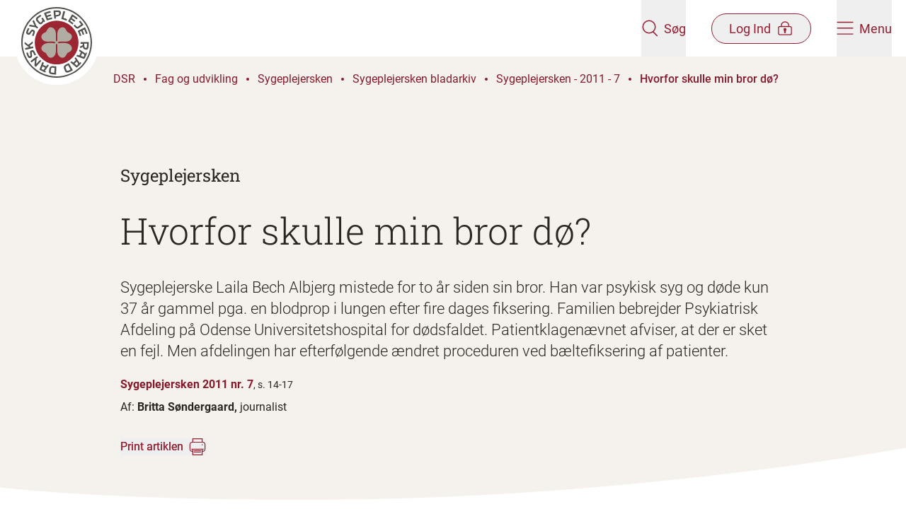

--- FILE ---
content_type: text/html; charset=utf-8
request_url: https://dsr.dk/fag-og-udvikling/sygeplejersken/fagbladet-sygeplejersken/sygeplejersken-2011-7/hvorfor-skulle-min-bror-doe/
body_size: 16142
content:

<!DOCTYPE html>
<html lang="da" dir="ltr">

<head>
  

<meta charset="utf-8"/>
<meta http-equiv="x-ua-compatible" content="ie=edge">
<meta name="viewport" content="width=device-width, initial-scale=1.0"/>

<title>Hvorfor skulle min bror dø? | dsr.dk</title>

<link rel="icon" type="image/x-icon" href="/favicon.ico" />
<link rel="apple-touch-icon" sizes="180x180" href="/apple-touch-icon.png">
<link rel="icon" type="image/png" sizes="32x32" href="/favicon-32x32.png">
<link rel="icon" type="image/png" sizes="16x16" href="/favicon-16x16.png">
<link rel="manifest" href="/site.webmanifest">
<meta name="msapplication-TileColor" content="#9C2733">
<meta name="msapplication-config" content="browserconfig.xml">
<meta name="theme-color" content="#9C2733">

<meta name="description" content="Sygeplejerske Laila Bech Albjerg mistede for to år siden sin bror. Han var psykisk syg og døde kun 37 år gammel pga. en blodprop i lungen efter fire dages fiksering. Familien bebrejder Psykiatrisk Afdeling på Odense Universitetshospital for dødsfaldet. Patientklagenævnet afviser, at der er sket en fejl. Men afdelingen har efterfølgende ændret proceduren ved bæltefiksering af patienter."/>

<meta name="publication-date" content="23. januar 2023"/>
<meta name="updated-date" content="30. maj 2023"/>
<meta name="page-type" content="Artikel"/>

<meta name="sender" content="Sygeplejersken"/>
<meta name="keywords" content="Død, Psykiatri"/>
<meta name="google-site-verification" content="9O_tq0dPQjcy3z2c4PTcgFfciAIX_f2Z4dJORbAbvtA"/>


<meta property="og:type" content="website"/>
<meta property="og:url" content="https://dsr.dk/fag-og-udvikling/sygeplejersken/fagbladet-sygeplejersken/sygeplejersken-2011-7/hvorfor-skulle-min-bror-doe/"/>
<meta property="og:title" content="Hvorfor skulle min bror dø?"/>
<meta property="og:description" content="Sygeplejerske Laila Bech Albjerg mistede for to år siden sin bror. Han var psykisk syg og døde kun 37 år gammel pga. en blodprop i lungen efter fire dages fiksering. Familien bebrejder Psykiatrisk Afdeling på Odense Universitetshospital for dødsfaldet. Patientklagenævnet afviser, at der er sket en fejl. Men afdelingen har efterfølgende ændret proceduren ved bæltefiksering af patienter."/>

<meta property="og:image" content="https://dsr.dk/open-graph-dsr-1200x630.png"/>
<meta property="og:image:width" content="1200"/>
<meta property="og:image:height" content="630"/>
<meta name="twitter:image" content="https://dsr.dk/open-graph-dsr-1200x630.png"/>
<meta name="twitter:image:height" content="1200"/>
<meta name="twitter:image:width" content="630"/>
<meta property="og:site_name" content="dsr.dk"/>
<meta property="og:locale" content="da_DK"/>

<meta name="twitter:card" content="summary_large_image"/>
<meta name="twitter:site" content="https://dsr.dk/fag-og-udvikling/sygeplejersken/fagbladet-sygeplejersken/sygeplejersken-2011-7/hvorfor-skulle-min-bror-doe/"/>


<link rel="canonical" href="https://dsr.dk/fag-og-udvikling/sygeplejersken/fagbladet-sygeplejersken/sygeplejersken-2011-7/hvorfor-skulle-min-bror-doe/" />



  <link rel="preload" as="font" type="font/woff2" crossorigin="anonymous" href="/dist/fonts/Roboto-Regular.woff2">
  <link rel="preload" as="font" type="font/woff2" crossorigin="anonymous" href="/dist/fonts/Roboto-Bold.woff2">
  <link rel="preload" as="font" type="font/woff2" crossorigin="anonymous" href="/dist/fonts/Roboto-Light.woff2">
  <link rel="preload" as="font" type="font/woff2" crossorigin="anonymous" href="/dist/fonts/Roboto-Medium.woff2">
  <link rel="preload" as="font" type="font/woff2" crossorigin="anonymous" href="/dist/fonts/RobotoSlab-Light.woff2">
  <link rel="preload" as="font" type="font/woff2" crossorigin="anonymous" href="/dist/fonts/RobotoSlab-Medium.woff2">
  <link rel="preload" as="font" type="font/woff2" crossorigin="anonymous" href="/dist/fonts/RobotoSlab-Regular.woff2">

  <link rel="stylesheet" href="/dist/vendors.css?v=mlgghHniIcDcT7u4dhL_2tzBK3oZ-L4zygzlqAce9pM" />
  <link rel="stylesheet" href="/dist/main.css?v=rhdjzRJdzoL0bJA00kckPSIMzeQcuMWBF1eEqiQTxOI" />

  <script src="/App_Plugins/UmbracoForms/Assets/promise-polyfill/dist/polyfill.min.js?v=13.4.0" type="application/javascript"></script><script src="/App_Plugins/UmbracoForms/Assets/aspnet-client-validation/dist/aspnet-validation.min.js?v=13.4.0" type="application/javascript"></script>

  
<script async src="https://cdn.adnuntius.com/adn.js"></script>

<script>
   window.adn = window.adn || {};
    adn.calls = adn.calls || [];
    
    window.addEventListener("DOMContentLoaded", () => {
       adn.calls.push(function () {
            adn.request({adUnits: [
              // Profiloverblik 1 - Min side - Desktop
              { auId: '0000000000282eff' },
              // Profiloverblik 1 - Min side - Mobile
              { auId: '0000000000282f00' },
              // Profiloverblik 2 - Min side - Desktop
              { auId: '0000000000282f03' },
              // Profiloverblik 2 - Min side - Mobile
              { auId: '0000000000282f0b' },
              // Sygeplejersken artikel 1 Desktop
              { auId: '0000000000282b9d' },
              // Sygeplejersken artikel 1 Mobile
              { auId: '0000000000282ef8' },
              // Sygeplejersken artikel 2 Desktop
              { auId: '0000000000283e1d' },
              // Sygeplejersken artikel 2 Mobile
              { auId: '0000000000283e1e' },
              // Sygeplejersken sektionsside Midt Desktop
              { auId: '000000000027de2d' },
              // Sygeplejersken sektionsside Midt Mobile
              { auId: '000000000027d8a6' },
              // Sygeplejersken sektionsside nederst Desktop
              { auId: '0000000000282f0c' },
              // Sygeplejersken sektionsside nederst - Mobile
              { auId: '0000000000282f0d' },
              // Sygeplejersken front page - Mobile
              { auId: '000000000047c991' },
              // Sygeplejersken front page - Desktop
              { auId: '000000000047c990' },
              // Sygeplejersken Article after 1st component - Mobile
              { auId: '000000000047c994' },
              // Sygeplejersken Article after 1st component - Desktop
              { auId: '000000000047c992' },
              // Sygeplejersken Article bottom - Mobile
              { auId: '000000000047c995' },
              // Sygeplejersken Article bottom - Desktop
              { auId: '000000000047c997' },
              
              //  Add ids for Restricted Content Page when they become available
            ]})
      });
    })
</script>
  
  

<!-- Google Tag Manager -->

<script>
    (function(w,d,s,l,i){
      w[l]=w[l]||[];w[l].push(
        {'gtm.start': new Date().getTime(),event:'gtm.js'}
      ); var f = d.getElementsByTagName(s)[0],
        j = d.createElement(s),dl=l!='dataLayer'?'&l='+l:'';j.async=true;j.src=
          'https://www.googletagmanager.com/gtm.js?id='+i+dl;f.parentNode.insertBefore(j,f);
    })(window,document,'script','dataLayer','GTM-TFSB7TCD');
</script>

<!-- End Google Tag Manager -->


<script>let url="/umbraco/engage/pagedata/ping",pageviewId="c3563b1b4bcd4bafbb66a84442974597";if("function"==typeof navigator.sendBeacon&&"function"==typeof Blob){let e=new Blob([pageviewId],{type:"text/plain"});navigator.sendBeacon(url,e)}else{let a=new XMLHttpRequest;a.open("POST",url,1),a.setRequestHeader("Content-Type","text/plain"),a.send(pageviewId)}</script></head>

<body class="flex flex-col flex-1 min-h-screen">
<!-- Google Tag Manager (noscript) -->
<noscript>
    <iframe src=https://www.googletagmanager.com/ns.html?id =GTM-TFSB7TCD
            height="0" width="0" style="display:none;visibility:hidden"></iframe>
</noscript>
<!-- End Google Tag Manager (noscript) -->
<a href="#main-content"
   class="fixed top-0 z-50 py-4 -translate-x-1/2 -translate-y-full group duration-120 left-1/2 focus:translate-y-0 focus:outline-none print:hidden">
  <span
    class="block px-16 py-3 bg-red-400 text-white font-medium shadow-lg outline-2 outline-dashed outline-red-400 outline-offset-[5px] outline-">
    Spring
    menu over
  </span>
</a>


<header class="fixed top-0 left-0 right-0 z-40 duration-200 print:hidden" data-site-header>
  <div class="relative z-50 flex justify-between h-20 px-5 duration-200 bg-white" data-site-header-content>
    <a href="/" class="flex-1 block" aria-label="Klik her for at gå til forsiden af Dansk Sygeplejeråd">
      <img src="/dist/images/logo.svg" alt="Dansk Sygeplejeråd logo" class="w-[92px] h-[92px] md:w-[120px] md:h-[120px] duration-200"
        data-site-header-logo>
    </a>
    <div class="flex items-center text-red-400 space-x-9">
      <button class="flex flex-col items-center style-cta md:h-full group md:flex-row" aria-label="Åben søgemodul" data-search-panel-toggler>
        <div data-search-open-icon>
          <svg class="w-6 h-6" fill="" ><use xmlns:xlink="http://www.w3.org/1999/xlink" xlink:href="/dist/sprite.svg#dsr-search"></use></svg>
        </div>
        <div class="hidden" data-search-close-icon>
          <svg class="w-7 h-5 fill-red-400 group-hover:fill-red-300" fill="" ><use xmlns:xlink="http://www.w3.org/1999/xlink" xlink:href="/dist/sprite.svg#dsr-close"></use></svg>
        </div>
        <span class="mt-1 md:ml-2 md:mt-0 duration-120 group-hover:text-red-300">Søg</span>
      </button>

      <button
        href="#"
        class="flex flex-col items-center rounded-full style-cta md:flex-row md:py-2 md:border md:border-red-400 group md:px-6 md:duration-120 md:hover:bg-red-400 md:hover:text-white"
        aria-label="Åben medlems menu"
        data-member-menu-toggler
        >
        <span class=" order-1 mt-1 md:mr-2 md:mt-0 md:-order-1 group-hover:text-red-300 md:group-hover:text-white">Log Ind</span>
        
        <div data-member-menu-open-icon>
<svg class="w-6 h-5 shrink-0 stroke-red-400 md:group-hover:stroke-white" fill="" ><use xmlns:xlink="http://www.w3.org/1999/xlink" xlink:href="/dist/sprite.svg#dsr-lock"></use></svg>        </div>
        
        <div class="hidden" data-member-menu-close-icon>
          <svg class="w-6 h-5 fill-red-400 duration-120 md:group-hover:fill-white" fill="" ><use xmlns:xlink="http://www.w3.org/1999/xlink" xlink:href="/dist/sprite.svg#dsr-close"></use></svg>
        </div>
      </button>

      <button class="relative flex flex-col items-center style-cta group md:flex-row md:h-full" aria-label="Åben hovedemenu" data-site-menu-toggler>
        <div data-site-menu-burger-icon>
          <svg class="w-6 h-5" fill="" ><use xmlns:xlink="http://www.w3.org/1999/xlink" xlink:href="/dist/sprite.svg#dsr-burger-menu"></use></svg>
        </div>
        <div class="hidden" data-site-menu-close-icon>
          <svg class="w-6 h-5 fill-red-400 group-hover:fill-red-300" fill="" ><use xmlns:xlink="http://www.w3.org/1999/xlink" xlink:href="/dist/sprite.svg#dsr-close"></use></svg>
        </div>
        <span class="mt-1 md:ml-2 md:mt-0 group-hover:text-red-300">Menu</span>
      </button>
    </div>
  </div>

  <div class="absolute z-10 invisible w-full h-svh overflow-x-hidden bg-red-400 top-full overscroll-contain" data-site-menu>
    <div class="flex flex-col md:flex-row md:h-full">
      <div class="flex-1 pt-8 md:px-10 lg:px-32 md:pt-20">
        <div class="mb-4 ml-8">
          <a
            href="/bliv-medlem/"
            class="inline-block px-6 py-3 text-white border border-white rounded-full style-cta hover:text-red-500 hover:bg-white duration-120"
            data-site-menu-member-button>
            Bliv medlem
          </a>
        </div>

        <nav role="navigation" aria-label="Hovedmenu">
          <ul class="text-white divide-y style-h2-mobile md:style-h2 divide-white/25" data-site-menu-primary>
            <li>
              <a
                href="/loen-og-arbejdsvilkaar/"
                class="block px-8 py-5 hover:text-white/75 duration-120"
                >
                  L&#xF8;n og arbejdsvilk&#xE5;r
              </a>
            </li>
            <li>
              <a
                href="/medlemsfordele/"
                class="block px-8 py-5 hover:text-white/75 duration-120"
                >
                  Medlemsfordele
              </a>
            </li>
            <li>
              <a
                href="/fag-og-udvikling/"
                class="block px-8 py-5 hover:text-white/75 duration-120"
                >
                  Fag og udvikling
              </a>
            </li>
            <li>
              <a
                href="/arrangementer/"
                class="block px-8 py-5 hover:text-white/75 duration-120"
                >
                  Arrangementer
              </a>
            </li>
          </ul>
        </nav>
      </div>

      <div class="md:w-[40%] pb-28 h-full bg-red-500 md:pt-40 md:px-10 lg:px-32 md:overflow-y-scroll md:overscroll-contain" data-site-sub-menu-bg>
        <nav class="px-5 font-normal text-white style-h5 md:px-0" data-site-sub-menu>
          <div class="relative">
            <a class="relative block border-b h-14 group border-white/25 hover:text-white/75 duration-120"              >
                <button class="absolute flex items-center w-full h-full text-left -translate-y-1/2 top-1/2 md:pl-5" aria-label="Tryk for at se kredse" data-district-menu-trigger>
                  <span class="flex-1">Kredse</span>
                  <svg class="w-7 h-7 fill-white duration-120 group-hover:opacity-75" fill="" ><use xmlns:xlink="http://www.w3.org/1999/xlink" xlink:href="/dist/sprite.svg#dsr-arrow-right"></use></svg>
                </button>

                <button class="absolute flex items-center invisible w-full h-full text-left -translate-y-1/2 top-1/2 md:pl-5" aria-label="Tryk for at gå tilbage" data-district-menu-trigger>
                  <svg class="rotate-180 w-7 h-7 fill-white duration-120 group-hover:opacity-75" fill="" ><use xmlns:xlink="http://www.w3.org/1999/xlink" xlink:href="/dist/sprite.svg#dsr-arrow-right"></use></svg>
                  <span class="ml-4">Tilbage</span>
                </button>
            </a>

            <div data-site-sub-menu-container>
              <ul class="absolute w-full" data-service-menu>
                  <li>
                    <a
                      href="/lederforeningen/"
                      class="block py-4 hover:text-white/75 duration-120 md:pl-5"
                      >
                      Lederforeningen
                    </a>
                  </li>
                  <li>
                    <a
                      href="/sls/"
                      class="block py-4 hover:text-white/75 duration-120 md:pl-5"
                      >
                      SLS
                    </a>
                  </li>
                  <li>
                    <a
                      href="/dsr-mener/"
                      class="block py-4 hover:text-white/75 duration-120 md:pl-5"
                      >
                      DSR mener
                    </a>
                  </li>
                  <li>
                    <a
                      href="/om-dsr/"
                      class="block py-4 hover:text-white/75 duration-120 md:pl-5"
                      >
                      Om DSR
                    </a>
                  </li>
              </ul> 

              <div class="absolute top-0 invisible w-full left-full" aria-hidden data-district-menu>

                <p class="mt-5 mb-5 style-h3-mobile md:style-h3 md:ml-5">Kredse</p>
                <ul>
                    <li class="border-b border-white/25 last:border-0 md:ml-5 md:w-3/4 ">
                      <a
                        href="/kreds-hovedstaden/"
                        class="block py-4 hover:text-white/75 duration-120"
                        >
                          Kreds Hovedstaden
                      </a>
                    </li>
                    <li class="border-b border-white/25 last:border-0 md:ml-5 md:w-3/4 ">
                      <a
                        href="/kreds-midtjylland/"
                        class="block py-4 hover:text-white/75 duration-120"
                        >
                          Kreds Midtjylland
                      </a>
                    </li>
                    <li class="border-b border-white/25 last:border-0 md:ml-5 md:w-3/4 ">
                      <a
                        href="/kreds-nordjylland/"
                        class="block py-4 hover:text-white/75 duration-120"
                        >
                          Kreds Nordjylland
                      </a>
                    </li>
                    <li class="border-b border-white/25 last:border-0 md:ml-5 md:w-3/4 ">
                      <a
                        href="/kreds-sjaelland/"
                        class="block py-4 hover:text-white/75 duration-120"
                        >
                          Kreds Sj&#xE6;lland
                      </a>
                    </li>
                    <li class="border-b border-white/25 last:border-0 md:ml-5 md:w-3/4 ">
                      <a
                        href="/kreds-syddanmark/"
                        class="block py-4 hover:text-white/75 duration-120"
                        >
                          Kreds Syddanmark
                      </a>
                    </li>
                  </ul>
              </div>
            </div>
          </div>

        </nav>
      </div>
    </div>
  </div>
  
<div class="absolute invisible w-full bg-red-400 top-20 h-[150px] place-items-center grid" data-search-panel>
  <div class="w-full max-w-[840px] px-5">
    <form id="cludo-search-menu" class="relative flex w-full bg-white border-2 border-white rounded-full">
      <input
        class="flex-1 py-5 bg-transparent rounded-tl-full rounded-bl-full focus:outline-none px-7"
        placeholder="Søg på emne, titel eller indhold" title="Indtast et eller flere søgeord relateret til emnet"
        data-search-field name="searchrequest" type="search" autocomplete="off" aria-autocomplete="list" aria-haspopup="true">
      <input class="text-center text-white bg-red-400 rounded-tr-full rounded-br-full cursor-pointer duration-120 hover:bg-red-500 style-h4-mobile md:style-h4 w-20 sm:w-28" title="Søg" type="submit" value="Søg">
    </form>
  </div>
</div>

  

<div class="absolute w-full right-0 md:w-[420px] h-screen bg-red-400 invisible" data-member-menu>
  <div data-member-menu-items>
    <div class="bg-red-500 h-[125px] grid place-items-center">
<form action="/fag-og-udvikling/sygeplejersken/fagbladet-sygeplejersken/sygeplejersken-2011-7/hvorfor-skulle-min-bror-doe/" enctype="multipart/form-data" id="form003b8142a5294ad4911be5846cdd939c" method="post">        <button data-login-page-button
          class="inline-flex items-center text-center px-7 py-2 border rounded-full duration-120 text-white hover:bg-white hover:text-red-500 hover:border-transparent group"
                type="submit" name="provider" value="UmbracoMembers.DSR OpenIddict Members">
          Log ind p&#xE5; min side

<svg class="w-5 h-5 ml-2 shrink-0 stroke-white group-hover group-hover:stroke-red-500" fill="" ><use xmlns:xlink="http://www.w3.org/1999/xlink" xlink:href="/dist/sprite.svg#dsr-lock"></use></svg>        </button>
<input name="__RequestVerificationToken" type="hidden" value="CfDJ8IBXphDVpdpJnfEkRS_f2oaTzSY9kP6XmDaMrFs8HvzunqIqO9wDuISgnfI0HKq64VftR5aPnpc6oGDk_z_-i-0gl1xeMZwKf88ht80MEm_i4kOpai6fRKN8ZfWQ7zCjJJ5ytVLFaacg1AH8t2tK0PA" /><input name="ufprt" type="hidden" value="CfDJ8IBXphDVpdpJnfEkRS_f2obPRiD2Qn_7a9Ii3CXnr9byvNUX8u1owzOOFElPCL7SlK3hKdyYMDDCqXrkGMGPU3R6-WprgwlquN8Wu-QxXyUje5nv2M2hl3CvljCUkM0C_8ilg6TLK2Vqk7nU5AZXUDghGKhYyUKwWBjAkhWWR16k" /></form>    </div>

    <nav class="px-10 mt-2 divide-y md:mt-4 divide-white/25">
        <a class="flex gap-3 py-5 text-white md:py-6 hover:underline">
            <svg class="w-5" width="22" height="23" viewBox="0 0 22 23" fill="none">
              <rect class="stroke-red-600" x=".75" y="8.75" width="20.5" height="13.5" rx="2.25" stroke-width="1.5" />
              <path class="stroke-red-600" d="M4.938 6.875a6.125 6.125 0 1 1 12.25 0v1.542H4.938V6.875Z" stroke="#981E32"
            stroke-width="1.5" />
              <circle class="fill-red-600" cx="10.997" cy="13.833" r="1.833" />
              <path class="fill-red-600" d="M10.086 14.75h1.833v3.667a.917.917 0 0 1-1.833 0V14.75Z" />
            </svg>
          <span>Medlemsprofil</span>
        </a>
        <a class="flex gap-3 py-5 text-white md:py-6 hover:underline">
            <svg class="w-5" width="22" height="23" viewBox="0 0 22 23" fill="none">
              <rect class="stroke-red-600" x=".75" y="8.75" width="20.5" height="13.5" rx="2.25" stroke-width="1.5" />
              <path class="stroke-red-600" d="M4.938 6.875a6.125 6.125 0 1 1 12.25 0v1.542H4.938V6.875Z" stroke="#981E32"
            stroke-width="1.5" />
              <circle class="fill-red-600" cx="10.997" cy="13.833" r="1.833" />
              <path class="fill-red-600" d="M10.086 14.75h1.833v3.667a.917.917 0 0 1-1.833 0V14.75Z" />
            </svg>
          <span>Mine kurser</span>
        </a>
        <a class="flex gap-3 py-5 text-white md:py-6 hover:underline">
            <svg class="w-5" width="22" height="23" viewBox="0 0 22 23" fill="none">
              <rect class="stroke-red-600" x=".75" y="8.75" width="20.5" height="13.5" rx="2.25" stroke-width="1.5" />
              <path class="stroke-red-600" d="M4.938 6.875a6.125 6.125 0 1 1 12.25 0v1.542H4.938V6.875Z" stroke="#981E32"
            stroke-width="1.5" />
              <circle class="fill-red-600" cx="10.997" cy="13.833" r="1.833" />
              <path class="fill-red-600" d="M10.086 14.75h1.833v3.667a.917.917 0 0 1-1.833 0V14.75Z" />
            </svg>
          <span>Min l&#xF8;n og overenskomst</span>
        </a>
        <a class="flex gap-3 py-5 text-white md:py-6 hover:underline">
            <svg class="w-5" width="22" height="23" viewBox="0 0 22 23" fill="none">
              <rect class="stroke-red-600" x=".75" y="8.75" width="20.5" height="13.5" rx="2.25" stroke-width="1.5" />
              <path class="stroke-red-600" d="M4.938 6.875a6.125 6.125 0 1 1 12.25 0v1.542H4.938V6.875Z" stroke="#981E32"
            stroke-width="1.5" />
              <circle class="fill-red-600" cx="10.997" cy="13.833" r="1.833" />
              <path class="fill-red-600" d="M10.086 14.75h1.833v3.667a.917.917 0 0 1-1.833 0V14.75Z" />
            </svg>
          <span>Min kreds</span>
        </a>
        <a class="flex gap-3 py-5 text-white md:py-6 hover:underline">
            <svg class="w-5" width="22" height="23" viewBox="0 0 22 23" fill="none">
              <rect class="stroke-red-600" x=".75" y="8.75" width="20.5" height="13.5" rx="2.25" stroke-width="1.5" />
              <path class="stroke-red-600" d="M4.938 6.875a6.125 6.125 0 1 1 12.25 0v1.542H4.938V6.875Z" stroke="#981E32"
            stroke-width="1.5" />
              <circle class="fill-red-600" cx="10.997" cy="13.833" r="1.833" />
              <path class="fill-red-600" d="M10.086 14.75h1.833v3.667a.917.917 0 0 1-1.833 0V14.75Z" />
            </svg>
          <span>Mine netv&#xE6;rk</span>
        </a>
        <a class="flex gap-3 py-5 text-white md:py-6 hover:underline">
            <svg class="w-5" width="22" height="23" viewBox="0 0 22 23" fill="none">
              <rect class="stroke-red-600" x=".75" y="8.75" width="20.5" height="13.5" rx="2.25" stroke-width="1.5" />
              <path class="stroke-red-600" d="M4.938 6.875a6.125 6.125 0 1 1 12.25 0v1.542H4.938V6.875Z" stroke="#981E32"
            stroke-width="1.5" />
              <circle class="fill-red-600" cx="10.997" cy="13.833" r="1.833" />
              <path class="fill-red-600" d="M10.086 14.75h1.833v3.667a.917.917 0 0 1-1.833 0V14.75Z" />
            </svg>
          <span>TR-kompasset</span>
        </a>
        <a class="flex gap-3 py-5 text-white md:py-6 hover:underline">
            <svg class="w-5" width="22" height="23" viewBox="0 0 22 23" fill="none">
              <rect class="stroke-red-600" x=".75" y="8.75" width="20.5" height="13.5" rx="2.25" stroke-width="1.5" />
              <path class="stroke-red-600" d="M4.938 6.875a6.125 6.125 0 1 1 12.25 0v1.542H4.938V6.875Z" stroke="#981E32"
            stroke-width="1.5" />
              <circle class="fill-red-600" cx="10.997" cy="13.833" r="1.833" />
              <path class="fill-red-600" d="M10.086 14.75h1.833v3.667a.917.917 0 0 1-1.833 0V14.75Z" />
            </svg>
          <span>Lederforeningen</span>
        </a>
        <a class="flex gap-3 py-5 text-white md:py-6 hover:underline">
            <svg class="w-5" width="22" height="23" viewBox="0 0 22 23" fill="none">
              <rect class="stroke-red-600" x=".75" y="8.75" width="20.5" height="13.5" rx="2.25" stroke-width="1.5" />
              <path class="stroke-red-600" d="M4.938 6.875a6.125 6.125 0 1 1 12.25 0v1.542H4.938V6.875Z" stroke="#981E32"
            stroke-width="1.5" />
              <circle class="fill-red-600" cx="10.997" cy="13.833" r="1.833" />
              <path class="fill-red-600" d="M10.086 14.75h1.833v3.667a.917.917 0 0 1-1.833 0V14.75Z" />
            </svg>
          <span>SLS</span>
        </a>
    </nav>
  </div>
</div>

</header>

<main id="main-content" class="flex flex-col flex-1 mt-20">
  





<div class=" relative overflow-hidden bg-beige-100 z-10">
  <div
    style="background-image: url(/dist/images/watermark-beige-200.svg)"
    class="absolute -z-10 inset-0 bg-no-repeat bg-[position:left_-20rem_bottom_-5rem] bg-[length:700px_700px] lg:bg-[position:left_-20rem_top_3rem] lg:bg-[length:1300px_1300px] bg-fixed print:bg-local">
  </div>

  <nav aria-label="Du er her:" role="navigation" class="pl-5 z-10 text-red-500 mt-6 md:mt-12 lg:mt-5 lg:pl-40">
  <ul class="flex items-center h-full py-2 lg:hidden print:hidden">
      <a href="/" class="mr-3">
        <svg class="rotate-180 fill-red-500 w-7 h-3" fill="" ><use xmlns:xlink="http://www.w3.org/1999/xlink" xlink:href="/dist/sprite.svg#dsr-arrow-right"></use></svg>
      </a>
      <li class="flex items-center flex-shrink-0 ">
        <a href="/fag-og-udvikling/sygeplejersken/fagbladet-sygeplejersken/sygeplejersken-2011-7/" class="group relative ">
          Sygeplejers...
          <span class="absolute -bottom-[2px] left-0 w-0 h-[2px] block duration-200 bg-red-500 group-hover:w-full"></span>
        </a>
          <span class="z-10 block w-1 h-1 mx-3 bg-red-500 rounded-full"></span>
      </li>
      <li class="flex items-center flex-shrink-0 pr-5">
        <a href="/fag-og-udvikling/sygeplejersken/fagbladet-sygeplejersken/sygeplejersken-2011-7/hvorfor-skulle-min-bror-doe/" class="group relative font-medium">
          Hvorfor sku...
          <span class="absolute -bottom-[2px] left-0 w-0 h-[2px] block duration-200 bg-red-500 group-hover:w-full"></span>
        </a>
      </li>
  </ul>
  <ul class="flex-wrap items-center hidden h-full lg:flex print:inline-flex">
      <li class="flex items-center flex-shrink-0 print:inline-flex">
        <a href="/" class="group relative ">
          DSR
          <span class="absolute -bottom-[2px] left-0 w-0 h-[2px] block z-10 duration-200 bg-red-500 group-hover:w-full"></span>
        </a>
          <span class="z-10 block w-1 h-1 mx-3 bg-red-500 rounded-full "></span>
      </li>
      <li class="flex items-center flex-shrink-0 print:inline-flex">
        <a href="/fag-og-udvikling/" class="group relative ">
          Fag og udvikling
          <span class="absolute -bottom-[2px] left-0 w-0 h-[2px] block z-10 duration-200 bg-red-500 group-hover:w-full"></span>
        </a>
          <span class="z-10 block w-1 h-1 mx-3 bg-red-500 rounded-full "></span>
      </li>
      <li class="flex items-center flex-shrink-0 print:inline-flex">
        <a href="/fag-og-udvikling/sygeplejersken/" class="group relative ">
          Sygeplejersken
          <span class="absolute -bottom-[2px] left-0 w-0 h-[2px] block z-10 duration-200 bg-red-500 group-hover:w-full"></span>
        </a>
          <span class="z-10 block w-1 h-1 mx-3 bg-red-500 rounded-full "></span>
      </li>
      <li class="flex items-center flex-shrink-0 print:inline-flex">
        <a href="/fag-og-udvikling/sygeplejersken/fagbladet-sygeplejersken/" class="group relative ">
          Sygeplejersken bladarkiv
          <span class="absolute -bottom-[2px] left-0 w-0 h-[2px] block z-10 duration-200 bg-red-500 group-hover:w-full"></span>
        </a>
          <span class="z-10 block w-1 h-1 mx-3 bg-red-500 rounded-full "></span>
      </li>
      <li class="flex items-center flex-shrink-0 print:inline-flex">
        <a href="/fag-og-udvikling/sygeplejersken/fagbladet-sygeplejersken/sygeplejersken-2011-7/" class="group relative ">
          Sygeplejersken - 2011 - 7
          <span class="absolute -bottom-[2px] left-0 w-0 h-[2px] block z-10 duration-200 bg-red-500 group-hover:w-full"></span>
        </a>
          <span class="z-10 block w-1 h-1 mx-3 bg-red-500 rounded-full "></span>
      </li>
      <li class="flex items-center flex-shrink-0 print:inline-flex">
        <a href="/fag-og-udvikling/sygeplejersken/fagbladet-sygeplejersken/sygeplejersken-2011-7/hvorfor-skulle-min-bror-doe/" class="group relative font-medium">
          Hvorfor skulle min bror dø?
          <span class="absolute -bottom-[2px] left-0 w-0 h-[2px] block z-10 duration-200 bg-red-500 group-hover:w-full"></span>
        </a>
      </li>
  </ul>
</nav>
  <div class="h-11 lg:h-16 relative z-10 flex items-end pl-5 mb-4 lg:mt-7 lg:pl-40">
  </div>
  <div class="relative z-10 px-5 pb-16 mx-auto md:max-w-lg lg:px-40 xl:px-5">
    <div class="max-w-md mx-auto lg:mx-0 xl:mx-auto">
          <a href="/fag-og-udvikling/sygeplejersken/fagbladet-sygeplejersken/sygeplejersken-2011-7/">
            <h3 class="style-h4-mobile mb-7 md:style-h4">Sygeplejersken</h3>
          </a>
      <h1 class="mb-8 style-h2 md:style-h1">Hvorfor skulle min bror dø?</h1>
        <p class="style-lead-mobile md:style-lead">Sygeplejerske Laila Bech Albjerg mistede for to &#xE5;r siden sin bror. Han var psykisk syg og d&#xF8;de kun 37 &#xE5;r gammel pga. en blodprop i lungen efter fire dages fiksering. Familien bebrejder Psykiatrisk Afdeling p&#xE5; Odense Universitetshospital for d&#xF8;dsfaldet. Patientklagen&#xE6;vnet afviser, at der er sket en fejl. Men afdelingen har efterf&#xF8;lgende &#xE6;ndret proceduren ved b&#xE6;ltefiksering af patienter.</p>
        <div class="mb-2 mt-15">
            <p class="block mt-5 font-semibold text-red-500 print:font-medium">Sygeplejersken 2011 nr. 7<span class="inline-block font-normal text-black text-2xs">, s. 14-17</span></p>
        </div>
          <div>
            <p class="inline-block">Af:</p>
                <p class="inline-block font-semibold print:font-medium">
                  Britta S&#xF8;ndergaard,
                  <span class="inline-block font-normal">journalist</span>
                </p>
          </div>
        <button onclick="window.print()" class="inline-flex items-center mt-8 group">
          <p class="relative text-red-400 bg-red-400 bg-clip-text duration-200 -bg-100% bg-[length:200%] group-hover:bg-0">
            <span class="absolute -bottom-[2px] left-0 w-0 h-[2px] block duration-200 bg-red-400 group-hover:w-full"></span>
            Print artiklen
          </p>
          <svg class="w-6 h-6 ml-2" fill="" ><use xmlns:xlink="http://www.w3.org/1999/xlink" xlink:href="/dist/sprite.svg#dsr-print"></use></svg>
        </button>
    </div>
  </div>
</div>






<div class="umb-block-list">
    <div  >

<section class="rich-text relative">
  <img src="/dist/images/curve.svg" class="absolute bottom-full w-full z-10 pointer-events-none" alt=""/>
  <div data-table-rte class="max-w-md m-auto px-5 py-12 lg:py-20">
    <div class="dsr-legacy-article"><p><span class="dsr-fancybox" href="https://dsr.dk/sites/default/files/3887/SY-2011-7-14-1xx.jpg" title=""><img height="271" width="670" style="" class="media-element file-large " src="/media/hc1gzmlv/sy-2011-7-14-1xx.jpg" alt="SY-2011-7-14-1xx"></span><br><em>Foto: Nils Lund Pedersen</em></p>
<p>Den 10. november 2008 er en regnfuld og blæsende efterårsdag. På Odense Universitetshospitals psykiatriske afdeling ligger den 37-årige pædagog Erik Bech i sin seng. Han er bæltefikseret, og sengen er placeret, så han kigger på gardinerne, som er trukket for. </p>
<p>Vagten ved stuen sidder ved døren, så Erik Bech ikke kan se ham. Der er ingen billeder på væggen, intet fjernsyn og ingen radio, for personalet skønner, at den maniodepressive Erik Bech har brug for at være i et miljø uden ydre stimulanser.</p>
<p>Erik Bech har på det tidspunkt været indlagt for bipolar affektiv lidelse (tidligere maniodepressiv psykose, red.) i syv uger.</p>
<p>Journalerne fortæller om en patient, hvis tilstand umiddelbart bliver forbedret efter indlæggelsen den 28. september. Men efter et par uger får han det igen meget dårligt, og i journalen beskrives han som opkørt, voldsom, åbenlyst psykotisk og i nogle tilfælde aggressiv over for personalet. Erik Bechs forældre besøger deres søn hver dag, og det er i forbindelse med deres besøg mandag den 10. november, at der pludselig sker noget uventet.</p>
<p>”Erik havde på det tidspunkt ligget bæltefikseret i fire døgn.  I forbindelse med vores besøg blev det aftalt, at fodremmene kunne løsnes.  Han var glad for vores besøg, og det virkede, som om han var ved at falde til ro. Han var ikke vred mere, og vi fik en god snak om fremtiden. Han havde ligget fire dage uden at komme i bad, og derfor spurgte jeg sygeplejersken, om han kunne få et bad og komme på toilettet. Det kunne ikke lade sig gøre på det tidspunkt, så Erik måtte igen tisse i en flaske. Da han løftede sædet for at tisse, sagde han: ”Av, min ryg,” hvorefter han faldt bagover i sengen, og øjnene rullede op,” fortæller Erik Bechs far, Jørgen Bech. </p>
<p>Jørgen Bech ilede ud af stuen for at få hjælp. Men for sent. Mens personalet forsøgte genoplivning, blev Jørgen Bech og hans kone ført ind til afdelingens café. 30 minutter senere blev deres søn erklæret død.</p>
<h3>God sygepleje blev tilsidesat</h3>
<p>Det er to år siden, at Jørgen Bech mistede sin søn. I dag mener Jørgen Bech og hans datter, sygeplejerske Laila Bech Albjerg, at dødsfaldet kunne være undgået. Laila Bech Albjerg har sammen med sin far valgt at fortælle om forløbet til Sygeplejersken, fordi de håber, at historien kan være med til at skabe øget opmærksomhed omkring behandlingen af psykiatriske patienter blandt sygeplejersker.
</p><p>Laila Bech Albjerg, der arbejder som lærer på Social- og Sundhedsskolen i Fredericia, mener, at principper for god behandling og sygepleje er blevet tilsidesat i forløbet.</p>
<p>”Obduktionen viste, at min bror døde af lungeemboli. Blodproppen havde bevæget sig fra benet. Min bror havde ligget fastspændt i fire dage uden at blive mobiliseret. Jeg forstår ikke, hvordan man kan lade psykiatriske patienter ligge fastspændt så længe, uden at de kan bevæge sig, når vi ved, hvor afgørende det er at mobilisere patienter. Min bror var fysisk i god form. Han hverken røg eller drak og levede meget sundt. Derfor kom dødsfaldet meget uventet. Jeg undrer mig også over, hvorfor den psykiatriske afdeling ikke i langt højere grad har brugt de pårørendes ressourcer. Erik havde et meget tæt forhold til mine forældre, og i flere situationer tror jeg, at de kunne have hjulpet med at berolige ham. Men det var, som om at personalet slet ikke så på Erik som person og hans relationer til familien. Jeg tror, at personalet kunne have undgået nogle af tvangssituationerne, hvis de havde brugt lidt mere tid på at lære Erik at kende,” siger Laila Bech Albjerg.</p>
<h3>Kreativ og velfungerende</h3>
<p>Som barn havde Erik Bech en god og harmonisk opvækst sammen med sine tre søskende på Fyn. Han var en lidt tilbageholdende, men velfungerende dreng, der elskede at spille guitar og tegne, og senere brugte han sine kreative evner i uddannelsen som pædagog. 
</p><p>Da han var 33 år, brød hans bipolare sygdom ud for første gang. Fra 2004 til 2008 var han indlagt tre perioder på Psykiatrisk Afdeling, men trods sygdommen lykkedes det ham at fastholde jobbet som pædagog.</p>
<p>”I de raske perioder levede han et godt liv. Han arbejdede på en skolefritidsordning, og børnene var meget glade for ham. Han rejste som rygsækturist i Asien, havde dykkercertifikat og holdt sig i form. Han havde en god erkendelse af sin sygdom og tog sin medicin,” fortæller Laila Bech Albjerg.  </p>
<p>I september 2008 følte Erik Bech en begyndende mani, og han henvendte sig selv til Odense Universitetshospital for at blive indlagt. Efter kort tid forbedredes hans tilstand så meget, at han kunne besøge sine forældre en weekend.</p>
<p>Men fra midten af oktober gik det ned ad bakke. Erik Bech beskrives i journalerne som tiltagende urolig. På et tidspunkt spillede han konstant meget høj musik, trommede på væggen og forstyrrede de øvrige patienter. Han blev overflyttet til skærmet afdeling, fordi lægerne vurderede, at han var stærkt psykotisk. Her fortsatte han med at tromme på toilettet med det resultat, at en cisterne gik i stykker. På det tidspunkt var han ifølge journalen forpint og uden sygdomserkendelse, slog ud efter personalet og forsøgte at ”nikke skaller”. Overlægen besluttede derfor, at han skulle bæltefikseres, og i en periode fik forældrene forbud mod at besøge deres søn. </p>
<p>Efter efterårsferien startede Erik Bech på elektrochokbehandlinger, og derefter forsvandt manien. I de følgende uger var han meget trist og ked af det. Journalerne fortæller, at han i perioder var aggressiv, spyttede medicin ud og slog efter personalet. Derfor blev han bæltefikseret med hånd- og fodremme fire dage før sin død.</p>
<h3>Ulykkelig og vred</h3>
<p>Jørgen Bech besøgte sin søn weekenden før dødsfaldet:
</p><p>”Erik var meget ulykkelig og vred og spurgte, om han dog ikke kunne slippe for bæltet. Han sagde, at når hans far ikke kunne hjælpe, så var jeg ikke hans far. En frygtelig besked, som viser, hvor fortvivlet han var.” </p>
<p>Jørgen Bech tilbød at sidde ved sin søns side, blot fikseringen kunne blive ophævet. Men han fik at vide, at fikseringen var overlægens beslutning, og at den ikke kunne ændres, før han kom på arbejde mandag. Jørgen Bech forsøgte også at få sin søn udskrevet, så han kunne tage ham med hjem. Han fik imidlertid afslag med den begrundelse, at han var tvangsfikseret.</p>
<p>Den 10. november 2008 om eftermiddagen fik Erik Bech hjertestop. Efter forgæves forsøg på genoplivning, blev han erklæret død klokken 15.53. Forældrene fik overbragt beskeden om dødsfaldet af en overlæge, der også forklarede, at Erik Bech sandsynligvis var død af en stor blodprop i lungen.</p>
<p>”Han sagde, at hvis det var tilfældet, skulle de måske i fremtiden give blodfortyndende medicin til bæltefikserede patienter.  Jeg blev vred og spurgte, om han ikke vidste, at patienter, som var blevet opereret, altid skulle ud af sengen så hurtigt som muligt for at forebygge blodpropper. Men lægen kunne kun beklage,” fortæller Jørgen Bech.</p>
<p>Umiddelbart efter kørte Jørgen Bech og hans kone til Fredericia for at tale med deres datter:</p>
<p>”Mine forældre var stærkt chokerede. Ingen på afdelingen havde tilsyneladende spurgt, om de var i stand til at køre hjem. Det rystede mig, at personalet ikke havde vist større omsorg for mine forældre,” siger Laila Bech Albjerg. </p>
<p>Dagen efter var familien til samtale hos overlægen om forløbet. </p>
<p>”Lægen fortalte, at personalet havde løsnet Eriks venstre ben og højre arm flere gange i de fire dage, han havde været fikseret, men ellers havde de ikke gjort noget for at forhindre blodpropper,” fortæller Laila Bech Albjerg.</p>
<h3>Menneskelig kontakt havde gavnet</h3>
<p>Erik Bech blev obduceret. Det viste sig, at overlægens teori holdt stik. Erik var død af en blodprop i lungekredsløbet, der udgik fra vener i det venstre ben. Ud over den dræbende blodprop havde Erik Bech adskillige blodpropper, som var op til 13 cm lange. Kort tid efter dødsfaldet skrev Jørgen Bech en klage til Patientklagenævnet. I februar 2010 kom svaret:
</p><p>Patientklagenævnet konkluderede, at behandlingen af Erik Bech havde levet op til normen for almindelig anerkendt faglig standard.</p>
<p>”Der foreligger ikke evidens for direkte sammenhæng mellem fiksering og udvikling af blodpropper, og der er kun fremkommet beskrivelse af enkelte eller få sygdomstilfælde om en mulig sammenhæng. Der er ikke fra Sundhedsstyrelsen udstedt generelle retningslinjer for blodfortyndende behandling af bæltefikserede patienter,” hedder det bl.a. i svaret fra Patientklagenævnet. </p>
<p>Efter en kerneårsagsanalyse af Erik Bechs forløb besluttede Psykiatrisk Afdeling på Odense Universitetshospital dog at indføre en procedure, så afdelingen i hvert enkelt tilfælde vurderer, om tvangsfikserede patienter skal mobiliseres og behandles med blodfortyndende medicin.</p>
<p>”Det undrer mig, at Patientklagenævnet svarer, som de gør, når afdelingen i Odense samtidig indfører en ny procedure for at forebygge blodpropper blandt tvangsfikserede patienter,” siger Jørgen Bech.</p>
<p>For den pensionerede lærer er tabet af sønnen en sorg, som han aldrig kommer sig over. Han forstår stadig ikke, at indlæggelsen skulle udvikle sig så dramatisk, for Erik Bech var inden sygdomsudbruddet velfungerende og tog sin medicin:</p>
<p>”Der er mange ting i behandlingen af Erik, som vi som pårørende er dybt foruroligede over. Jeg tror, at lidt mere menneskelig kontakt under behandlingen havde gavnet. Vi besøgte Erik hver dag, og jeg mindes ikke at have set personalet ude blandt patienterne. Personalets menneskesyn var efter vores mening koldt. Hvis de havde brugt lidt tid på at lære Erik at kende, tror jeg ikke, det hele var endt på denne sørgelige måde.”</p>
<div class="textbox floatbox full-width">
<div class="textbox-title"><strong><strong> Uventede dødsfald </strong></strong></div>
<div class="textbox-content">
<p>Psykisk syge dør 20 år tidligere end andre og har dermed en markant overdødelighed, viser en ny nordisk undersøgelse. Forklaringen skal formentlig findes i sygdomme, usund livsstil og overhyppighed af selvmord. I mange år har en faglig debat kredset om, hvorvidt de mange uventede dødsfald blandt psykisk syge burde resultere i obligatorisk obduktion. I dette tema går vi bag om problematikken med de uventede og uforklarlige dødsfald. </p>
</div>
</div>
<div class="textbox floatbox full-width">
<div class="textbox-title"><strong>   Tema om psykisk syge</strong></div>
<div class="textbox-content">
<p>   <a href="/Sygeplejersken/Sider/SY-2011-7-14-1-Tema.aspx">​Hvorfor skulle min bror dø?</a></p>
<p>   <a href="/Sygeplejersken/Sider/SY-2011-07-18-Uventet-doedsfald-foerte-til-nye-retningslinjer.aspx">Uventet dødsfald førte til nye retningslinjer</a></p>
<p>   <a href="/Sygeplejersken/Sider/SY-2011-07-19-Psykisk-syge-bliver-nedprioriteret-i-sundhedsvaesenet.aspx">Psykisk syge bliver nedprioriteret i sundhedsvæsenet</a></p>
<p>   <a href="/Sygeplejersken/Sider/SY-2011-07-20-Stadig-uenighed-om-obligatorisk-obduktion.aspx">Stadig uenighed om obligatorisk obduktion</a></p>
</div>
</div>
</div>
  </div>
</section>
    </div>
      <div class="ads-container flex justify-center px-5 z-20 relative">
        <div class="overflow-hidden md:hidden max-w-[21.875rem] max-h-[12.5rem]">
          <div id="adn-000000000047c994" style="display: none"></div>
        </div>
        <div class="overflow-hidden hidden md:block max-w-[56.25rem] max-h-[17.5rem]">
          <div id="adn-000000000047c992" style="display: none"></div>
        </div>
      </div>
        <div class="ads-container flex justify-center px-5 py-12 z-20 relative">
          <div class="overflow-hidden md:hidden max-w-[21.875rem] max-h-[12.5rem]">
            <div id="adn-0000000000282ef8" style="display: none"></div>
          </div>
          <div class="overflow-hidden hidden md:block max-w-[56.25rem] max-h-[14.375rem]">
            <div id="adn-0000000000282b9d" style="display: none"></div>
          </div>
        </div>
      <div class="ads-container flex justify-center px-5 py-12 z-20 relative">
        <div class="overflow-hidden md:hidden max-w-[21.875rem] max-h-[12.5rem]">
          <div id="adn-0000000000283e1e" style="display: none"></div>
        </div>
        <div class="overflow-hidden hidden md:block max-w-[56.25rem] max-h-[14.375rem]">
          <div id="adn-0000000000283e1d" style="display: none"></div>
        </div>
      </div>
      <div class="ads-container flex justify-center px-5 py-12 z-20 relative">
        <div class="overflow-hidden md:hidden max-w-[21.875rem] max-h-[12.5rem]">
          <div id="adn-000000000047c995" style="display: none"></div>
        </div>
        <div class="overflow-hidden hidden md:block max-w-[56.25rem] max-h-[14.375rem]">
          <div id="adn-000000000047c997" style="display: none"></div>
        </div>
      </div>
</div>
</main>



<footer class="print:hidden">
  <div class="relative py-12 overflow-hidden bg-red-400 lg:py-16">
    <div
      style="background-image: url(/dist/images/watermark-red-500.svg)"
      class="absolute inset-0 bg-no-repeat bg-[position:left_-20rem_bottom_-5rem] bg-[length:700px_700px] lg:bg-[position:left_-20rem_top_3rem] lg:bg-[length:1300px_1300px] bg-fixed">
    </div>

    <div class="relative max-w-lg px-5 m-auto">
      <nav role="navigation" aria-label="Footer Menu" class="items-center justify-between text-white lg:flex">
        <ul class="flex-wrap w-1/2 gap-y-4 lg:flex">
            <li class="my-6 lg:w-1/2 lg:my-0">
              <a href="/om-dsr/" class="inline-flex items-center group style-cta">
                <span class="relative">
                  Om DSR
                  <span class="absolute -bottom-[2px] left-0 w-0 h-[2px] block duration-200 bg-white group-hover:w-full"></span>
                </span>
                <svg class="w-7 h-7 fill-white ml-3" fill="" ><use xmlns:xlink="http://www.w3.org/1999/xlink" xlink:href="/dist/sprite.svg#dsr-arrow-right"></use></svg>
              </a>
            </li>
            <li class="my-6 lg:w-1/2 lg:my-0">
              <a href="/dsr-mener/" class="inline-flex items-center group style-cta">
                <span class="relative">
                  DSR mener
                  <span class="absolute -bottom-[2px] left-0 w-0 h-[2px] block duration-200 bg-white group-hover:w-full"></span>
                </span>
                <svg class="w-7 h-7 fill-white ml-3" fill="" ><use xmlns:xlink="http://www.w3.org/1999/xlink" xlink:href="/dist/sprite.svg#dsr-arrow-right"></use></svg>
              </a>
            </li>
            <li class="my-6 lg:w-1/2 lg:my-0">
              <a href="/om-dsr/kontakt-dansk-sygeplejeraad/" class="inline-flex items-center group style-cta">
                <span class="relative">
                  Kontakt
                  <span class="absolute -bottom-[2px] left-0 w-0 h-[2px] block duration-200 bg-white group-hover:w-full"></span>
                </span>
                <svg class="w-7 h-7 fill-white ml-3" fill="" ><use xmlns:xlink="http://www.w3.org/1999/xlink" xlink:href="/dist/sprite.svg#dsr-arrow-right"></use></svg>
              </a>
            </li>
            <li class="my-6 lg:w-1/2 lg:my-0">
              <a href="/nyheder/" class="inline-flex items-center group style-cta">
                <span class="relative">
                  Nyheder
                  <span class="absolute -bottom-[2px] left-0 w-0 h-[2px] block duration-200 bg-white group-hover:w-full"></span>
                </span>
                <svg class="w-7 h-7 fill-white ml-3" fill="" ><use xmlns:xlink="http://www.w3.org/1999/xlink" xlink:href="/dist/sprite.svg#dsr-arrow-right"></use></svg>
              </a>
            </li>
        </ul>
        <ul class="flex flex-wrap gap-5 mt-10 lg:w-1/2 lg:mt-0">
            <li>
              <a href="/tr-kompasset/"
               class="flex py-2 border border-white rounded-full group px-7 duration-120 style-cta hover:bg-white hover:text-red-400">
                <span>TR-kompasset</span>
              </a>
            </li>
            <li>
              <a href="/sygeplejeetisk-raad/"
               class="flex py-2 border border-white rounded-full group px-7 duration-120 style-cta hover:bg-white hover:text-red-400">
                <span>Sygeplejeetisk R&#xE5;d</span>
              </a>
            </li>
        </ul>
      </nav>
    </div>
  </div>

  <div class="relative flex items-center justify-end px-5 py-8 bg-white">
    <a href="/" class="absolute block left-5 -top-4" aria-label="Klik her for at gå til forsiden af Dansk Sygeplejeråd">
      <img src="/dist/images/logo.svg" alt="Dansk Sygeplejeråd logo" class="w-[100px] h-[100px]">
    </a>
    <div class="flex flex-col items-end lg:flex-row lg:items-center">
      <ul class="flex flex-wrap justify-end gap-8 lg:mr-24">
          <li>
            <a href="/om-dsr/the-danish-nurses-organization/" class="relative group style-cta">
              <span>In English</span>
              <span class="absolute -bottom-[1.5px] left-0 w-0 h-[1.5px] block duration-200 bg-black group-hover:w-full"></span>
            </a>
          </li>
          <li>
            <a href="/om-dsr/annoncering/" class="relative group style-cta">
              <span>Annoncering</span>
              <span class="absolute -bottom-[1.5px] left-0 w-0 h-[1.5px] block duration-200 bg-black group-hover:w-full"></span>
            </a>
          </li>
          <li>
            <a href="/om-dsr/privatlivspolitik/" class="relative group style-cta">
              <span>Privatlivspolitik</span>
              <span class="absolute -bottom-[1.5px] left-0 w-0 h-[1.5px] block duration-200 bg-black group-hover:w-full"></span>
            </a>
          </li>
          <li>
            <a href="https://job.dsr.dk/" class="relative group style-cta">
              <span>DSR Job</span>
              <span class="absolute -bottom-[1.5px] left-0 w-0 h-[1.5px] block duration-200 bg-black group-hover:w-full"></span>
            </a>
          </li>
          <li>
            <a href="/presse/" class="relative group style-cta">
              <span>Presse</span>
              <span class="absolute -bottom-[1.5px] left-0 w-0 h-[1.5px] block duration-200 bg-black group-hover:w-full"></span>
            </a>
          </li>
      </ul>
      <div class="flex gap-4 -order-1 mb-7 lg:order-1 lg:mb-0">
        <a href="https://www.facebook.com/sygeplejersker" target="_blank" class="flex-none hover:opacity-85" title="Facebook">
          <svg class="w-6 h-6" fill="" ><use xmlns:xlink="http://www.w3.org/1999/xlink" xlink:href="/dist/sprite.svg#dsr-facebook"></use></svg>
        </a>
        <a href="https://www.linkedin.com/company/dsr" target="_blank" class="flex-none hover:opacity-85" title="LinkedIn">
          <svg class="w-6 h-6" fill="" ><use xmlns:xlink="http://www.w3.org/1999/xlink" xlink:href="/dist/sprite.svg#dsr-linkedin"></use></svg>
        </a>
      </div>
    </div>
  </div>

</footer>
<p class="hidden print:block">
  https://dsr.dk/fag-og-udvikling/sygeplejersken/fagbladet-sygeplejersken/sygeplejersken-2011-7/hvorfor-skulle-min-bror-doe/
</p>

<script defer="defer" src="/dist/vendors.js?v=qFRJiXt_jRB5ag9OluPs9NXqESaRJxJ4jlrqsRHmhMc"></script>
<script defer="defer" src="/dist/main.js?v=mJeb89Aoxo9BUwUTj0Cj6xH0SF7v8oge_Q287iTPaqk"></script>
<link defer="defer" rel="stylesheet" type="text/css" href="https://customer.cludo.com/assets/3056/13010/cludo-search.min.css">
<script defer="defer" type="text/javascript" src="https://customer.cludo.com/scripts/bundles/search-script.min.js"></script>
<script>
    var cludo_engineId = 13010; //Engine ID
    var cludo_language = 'da'; //Language
    var cludo_searchUrl = '/search'; //Search URL 
</script>
<script defer="defer" type="text/javascript" src="https://customer.cludo.com/assets/3056/13010/cludo-helper.js"></script>

                    <script>
                    if (typeof umbracoEngage !== 'undefined' && umbracoEngage.analytics) {
                        umbracoEngage.analytics.init("c3563b1b-4bcd-4baf-bb66-a84442974597");
                    } else {
                        document.addEventListener('umbracoEngageAnalyticsReady', function() {
                            typeof umbracoEngage !== 'undefined' && umbracoEngage.analytics && umbracoEngage.analytics.init("c3563b1b-4bcd-4baf-bb66-a84442974597");
                        });
                    }
                    </script></body>
</html>

--- FILE ---
content_type: text/javascript
request_url: https://dsr.dk/dist/main.js?v=mJeb89Aoxo9BUwUTj0Cj6xH0SF7v8oge_Q287iTPaqk
body_size: 68329
content:
(()=>{var e,t,n,r={5877:(e,t,n)=>{var r={"./dsr-barometer.svg":1298,"./dsr-citattegn.svg":8322,"./dsr-email.svg":7043,"./dsr-emblem.svg":9839,"./dsr-flueben.svg":2380,"./dsr-haengelaas.svg":2404,"./dsr-kalender.svg":5423,"./dsr-kloever.svg":6515,"./dsr-mobiltelefon.svg":1135,"./dsr-navneskilt.svg":1918,"./dsr-penge.svg":5934,"./dsr-person_laeser.svg":4109,"./dsr-statistik.svg":313,"./dsr-sygeplejerske.svg":1820,"./dsr-sygetaske.svg":9927,"./dsr-talebobler.svg":7635,"./dsr-talerstol.svg":9969};function a(e){var t=l(e);return n(t)}function l(e){if(!n.o(r,e)){var t=new Error("Cannot find module '"+e+"'");throw t.code="MODULE_NOT_FOUND",t}return r[e]}a.keys=function(){return Object.keys(r)},a.resolve=l,e.exports=a,a.id=5877},612:(e,t,n)=>{var r={"./dsr-anchor-menu.svg":7455,"./dsr-arrow-down.svg":7170,"./dsr-arrow-right-big-tip.svg":4585,"./dsr-arrow-right.svg":2260,"./dsr-burger-menu.svg":4867,"./dsr-checkmark.svg":3041,"./dsr-close.svg":2066,"./dsr-clover.svg":6941,"./dsr-doc.svg":6436,"./dsr-dropdown-arrow.svg":253,"./dsr-edit.svg":210,"./dsr-email-2.svg":2179,"./dsr-external-link.svg":676,"./dsr-facebook.svg":4810,"./dsr-file-pdf.svg":5425,"./dsr-form-invalid.svg":8862,"./dsr-form-valid.svg":4861,"./dsr-home.svg":4191,"./dsr-icon-delete.svg":7427,"./dsr-linkedin.svg":3024,"./dsr-lock.svg":7967,"./dsr-money.svg":9118,"./dsr-phone.svg":8070,"./dsr-print.svg":6135,"./dsr-quote.svg":6674,"./dsr-search.svg":3102,"./dsr-sortable.svg":9866,"./dsr-user.svg":3191,"./dsr-workplace.svg":1674};function a(e){var t=l(e);return n(t)}function l(e){if(!n.o(r,e)){var t=new Error("Cannot find module '"+e+"'");throw t.code="MODULE_NOT_FOUND",t}return r[e]}a.keys=function(){return Object.keys(r)},a.resolve=l,e.exports=a,a.id=612},890:e=>{function t(e){var t=new Error("Cannot find module '"+e+"'");throw t.code="MODULE_NOT_FOUND",t}t.keys=()=>[],t.resolve=t,t.id=890,e.exports=t},2843:(e,t,n)=>{"use strict";n(6119);var r=n(6540),a=n(2706),l=n.n(a),i=n(4353),o=n.n(i),s=n(5338),c=n(5942),u=n(8221),d=n.n(u),m=n(1083),p=n(5373),v=n.n(p),f=m.A.create({baseURL:"".concat(location.origin,"/api")}),g=function(e){var t,n,r,a,l=e.apiEndpoint,i=e.pageId,o=e.take,s=e.skip,c=e.query,u=e.dateFrom,d=e.dateTo,m=e.selectedTags,p=e.selectedSender;return t=void 0,n=void 0,a=function(){return function(e,t){var n,r,a,l,i={label:0,sent:function(){if(1&a[0])throw a[1];return a[1]},trys:[],ops:[]};return l={next:o(0),throw:o(1),return:o(2)},"function"==typeof Symbol&&(l[Symbol.iterator]=function(){return this}),l;function o(o){return function(s){return function(o){if(n)throw new TypeError("Generator is already executing.");for(;l&&(l=0,o[0]&&(i=0)),i;)try{if(n=1,r&&(a=2&o[0]?r.return:o[0]?r.throw||((a=r.return)&&a.call(r),0):r.next)&&!(a=a.call(r,o[1])).done)return a;switch(r=0,a&&(o=[2&o[0],a.value]),o[0]){case 0:case 1:a=o;break;case 4:return i.label++,{value:o[1],done:!1};case 5:i.label++,r=o[1],o=[0];continue;case 7:o=i.ops.pop(),i.trys.pop();continue;default:if(!((a=(a=i.trys).length>0&&a[a.length-1])||6!==o[0]&&2!==o[0])){i=0;continue}if(3===o[0]&&(!a||o[1]>a[0]&&o[1]<a[3])){i.label=o[1];break}if(6===o[0]&&i.label<a[1]){i.label=a[1],a=o;break}if(a&&i.label<a[2]){i.label=a[2],i.ops.push(o);break}a[2]&&i.ops.pop(),i.trys.pop();continue}o=t.call(e,i)}catch(e){o=[6,e],r=0}finally{n=a=0}if(5&o[0])throw o[1];return{value:o[0]?o[1]:void 0,done:!0}}([o,s])}}}(this,(function(e){switch(e.label){case 0:return[4,f.get(l,{params:{pageId:i,take:o,skip:s,query:c,dateFrom:u,dateTo:d,tags:m,senders:""===p?void 0:p},paramsSerializer:function(e){return v().stringify(e,{arrayFormat:"repeat"})}}).then((function(e){return e.data}))];case 1:return[2,e.sent()]}}))},new((r=void 0)||(r=Promise))((function(e,l){function i(e){try{s(a.next(e))}catch(e){l(e)}}function o(e){try{s(a.throw(e))}catch(e){l(e)}}function s(t){var n;t.done?e(t.value):(n=t.value,n instanceof r?n:new r((function(e){e(n)}))).then(i,o)}s((a=a.apply(t,n||[])).next())}))};const b=function(e){var t=e.image,n=t.altText,a=t.sources,l=t.title,i=t.fallbackUrl,o=t.width/t.height<=1.3?"aspect-[2/3]":"aspect-video";return r.createElement("picture",{className:"min-h-full min-w-full block ".concat(o)},null==a?void 0:a.map((function(e){var t,n=0!==(t=e.breakpointMinWidth)&&t?"(min-width: ".concat(t,"px)"):"";return r.createElement("source",{srcSet:e.url,media:n,type:"image/webp"})})),r.createElement("img",{src:i,alt:n,title:l}))},h=function(e){var t=e.item,n=e.senderLabel,a=t.title,l=t.lead,i=t.createDate,s=t.tags,c=t.url,u=t.sender,d=t.author,m=t.image;return r.createElement("a",{href:c,className:"block h-full outline outline-2 outline-transparent bg-beige-100 duration-120 hover:outline-red-300 hyphens-auto text-balance"},m&&r.createElement(b,{image:m}),r.createElement("div",{className:"p-6"},r.createElement("p",{className:"mb-5"},o()(i).format("DD. MMMM YYYY").toLowerCase()),r.createElement("p",{dangerouslySetInnerHTML:{__html:a},className:"block mb-5 style-h4-mobile hover:underline hover:underline-offset-4 lg:style-h4 "}),r.createElement("p",null,(null==l?void 0:l.length)>140?"".concat(l.slice(0,140),"..."):l),void 0!==d&&0===(null==d?void 0:d.length)?r.createElement(r.Fragment,null):r.createElement("div",{className:"mt-5"},""!==n&&r.createElement("p",{className:"pt-3 text-2xs"},n),r.createElement("p",null,null!=d?d:null==u?void 0:u.name)),s.length>0&&r.createElement(r.Fragment,null,r.createElement("p",{className:"mt-8 mb-1 text-2xs"},"Emneord"),r.createElement("div",{className:"flex flex-wrap gap-3"},s.map((function(e){return r.createElement("span",{key:e.id,className:"px-3 py-1 bg-white rounded-full text-2xs"},e.name)}))))))},E=function(e){var t=e.label,n=e.onChange,a=e.resetValue,l=new URLSearchParams(window.location.search).get("title"),i=(0,r.useState)(null!==l?l:""),o=i[0],s=i[1];return(0,r.useEffect)((function(){""===a&&s("")}),[a]),r.createElement("div",{className:"flex-grow basis-1/3"},r.createElement("label",{className:"block mb-3 ml-3 text-sm font-medium"},t),r.createElement("div",{className:"relative flex justify-between rounded-full lg:bg-white"},r.createElement("input",{type:"text",value:o,onChange:function(e){return function(e){n(e),s(e)}(e.target.value)},placeholder:"Hvad leder du efter?",className:"w-full py-5 mt-1 rounded-full style-cta group px-7 focus-visible:outline-red-400 lg:mt-0"}),r.createElement("div",{className:"absolute inset-y-0 flex items-center pointer-events-none right-5"},r.createElement("svg",{className:"w-5 h-5"},r.createElement("use",{xmlnsXlink:"http://www.w3.org/1999/xlink",xlinkHref:"/dist/sprite.svg#dsr-search"})))))};var y=n(9386),w=n.n(y),x=(n(5492),n(2477));(0,y.registerLocale)("da",x.A);const k=function(e){var t=e.startDate,n=e.endDate,a=e.setStartDate,l=e.setEndDate,i=e.label,o=(0,r.useState)(!1),s=o[0],c=o[1];return r.createElement("div",null,r.createElement("p",{className:"mb-3 ml-3 text-sm font-medium"},i),r.createElement("div",{className:"relative inline-flex items-center justify-between w-full lg:w-full"},r.createElement(w(),{locale:"da",placeholderText:"Tryk for at vælge",onChange:function(e){var t=e[0],n=e[1];a(t),l(n)},selected:n,startDate:t,endDate:n,dateFormat:"dd MMMM yyyy",selectsRange:!0,onCalendarOpen:function(){return c(!0)},onCalendarClose:function(){return c(!1)},calendarClassName:"w-full flex flex-col sm:flex-row ",className:"relative w-full py-5 pl-8 pr-4 text-red-400 rounded-full cursor-pointer style-cta lg:pl-7 lg:pr-8 xl:pr-12 focus-visible:outline-red-400"}),r.createElement("i",{className:"absolute right-5"},r.createElement("svg",{className:"h-5 w-5 transition-transform duration-500 ".concat(s?"rotate-180 ":"")},r.createElement("use",{xmlnsXlink:"http://www.w3.org/1999/xlink",xlinkHref:"/dist/sprite.svg#dsr-dropdown-arrow"})))))};var N=n(2756);const S=function(e){var t=e.label,n=e.placeholder,a=e.options,l=e.selectedOptions,i=e.setSelectedOptions;return r.createElement(r.Fragment,null,r.createElement(N.W,{value:l,onChange:i,multiple:!0},(function(e){var i=e.open;return r.createElement(r.Fragment,null,r.createElement(N.W.Label,{className:"block mb-3 ml-3 text-sm font-medium text-gray-700"},t),r.createElement(N.W.Button,{className:"relative w-full py-5 pr-10 text-left text-red-400 bg-white rounded-full style-cta pl-7 focus:ring-2 focus:ring-red-400 focus:border-red-400 focus-visible:outline-red-400"},0===l.length?n:"".concat(l.length," emner valgt"),r.createElement("div",{className:"absolute inset-y-0 flex items-center pointer-events-none right-5"},r.createElement("svg",{className:"h-5 w-5 transition-transform duration-500 ".concat(i?"rotate-180 ":"")},r.createElement("use",{xmlnsXlink:"http://www.w3.org/1999/xlink",xlinkHref:"/dist/sprite.svg#dsr-dropdown-arrow"})))),r.createElement(N.W.Options,{className:"absolute z-10 w-full overflow-auto bg-white rounded-md shadow-sm cursor-pointer style-cta max-h-56 ring-1 ring-black ring-opacity-5 focus:outline-none"},null==a?void 0:a.map((function(e){return r.createElement(N.W.Option,{key:e.id,value:e.name,className:function(t){var n=t.active;return"p-2 ".concat(n?"bg-beige-100":""," ").concat(l.includes(e.name)?"bg-beige-200":"")}},r.createElement("p",{className:"flex items-center ml-5 text-xs"},e.name))}))))})))},L=function(e){var t=e.label,n=e.placeholder,a=e.options,l=e.setSelectedOption,i=e.selectedOption,o=e.selectedText;return r.createElement(r.Fragment,null,r.createElement(N.W,{value:i,onChange:function(e){l(e===i?"":e)}},(function(e){var l=e.open;return r.createElement(r.Fragment,null,r.createElement(N.W.Label,{className:"block mb-3 ml-3 text-sm font-medium text-gray-700"},t),r.createElement(N.W.Button,{className:"relative w-full py-5 pr-10 text-left text-red-400 bg-white rounded-full style-cta pl-7 focus:ring-2 focus:ring-red-400 focus:border-red-400 focus-visible:outline-red-400"},""===i?n:o,r.createElement("div",{className:"absolute inset-y-0 flex items-center pointer-events-none right-5"},r.createElement("svg",{className:"h-5 w-5 transition-transform duration-500 ".concat(l?"rotate-180 ":"")},r.createElement("use",{xmlnsXlink:"http://www.w3.org/1999/xlink",xlinkHref:"/dist/sprite.svg#dsr-dropdown-arrow"})))),r.createElement(N.W.Options,{className:"absolute z-10 w-full mt-1 overflow-auto bg-white rounded-md shadow-sm style-cta max-h-56 ring-1 ring-black ring-opacity-5 focus:outline-none"},null==a?void 0:a.map((function(e){return r.createElement(N.W.Option,{key:e.id,value:e.name,className:function(t){var n=t.active;return"p-2 ".concat(n?"bg-beige-100":""," ").concat(i===e.name?"bg-beige-200":"")}},r.createElement("p",{className:"flex items-center ml-5 text-xs cursor-pointer"},e.name))}))))})))};var T=n(1266);const C=function(){return r.createElement("div",{className:"p-6 bg-beige-100"},r.createElement(T.z,{baseColor:"#fff"},r.createElement(T.A,{height:25,width:150,className:"mb-4"}),r.createElement(T.A,{height:50,className:"mb-4"}),r.createElement(T.A,{height:125,className:"mb-5"}),r.createElement(T.A,{height:20,className:"mb-1"}),r.createElement(T.A,{height:25,className:"mb-5"}),r.createElement(T.A,{height:25,className:"mb-3"}),r.createElement("div",{className:"flex flex-row gap-2"},r.createElement(T.A,{height:25,width:100,borderRadius:9999,className:"mb-1"}),r.createElement(T.A,{height:25,width:100,borderRadius:9999,className:"mb-1"}))))};var A=n(9594);const M=function(e){var t,n=e.apiEndpoint,a=e.pageId,l=e.filters,i=e.itemsStartCount,s=e.itemsLoadMoreCount,u=e.showSenderFilter,m=e.searchLabel,p=e.senderLabel,v=e.cardSenderLabel,f=(e.isGlobalListPage,e.senderPlaceholder),b=e.showSearchFilter,y=e.showDateFilter,w=e.showEmneordFilter,x=new URLSearchParams(window.location.search),N=x.get("title"),M=x.get("sender"),D=(0,r.useState)(null!==N?N:""),P=D[0],F=D[1],j=(0,r.useState)(),O=j[0],I=j[1],z=(0,r.useState)(),R=z[0],q=z[1],Y=(0,r.useState)([]),W=Y[0],V=Y[1],_=(0,r.useState)(""),H=_[0],G=_[1],Q=(0,c.useInfiniteQuery)(["items",{searchQuery:P,dateFrom:O,dateTo:R,selectedTags:W,selectedSender:H}],(function(e){var t,r,l,c,u=e.pageParam,d=void 0===u?0:u;return t=void 0,r=void 0,c=function(){return function(e,t){var n,r,a,l,i={label:0,sent:function(){if(1&a[0])throw a[1];return a[1]},trys:[],ops:[]};return l={next:o(0),throw:o(1),return:o(2)},"function"==typeof Symbol&&(l[Symbol.iterator]=function(){return this}),l;function o(o){return function(s){return function(o){if(n)throw new TypeError("Generator is already executing.");for(;l&&(l=0,o[0]&&(i=0)),i;)try{if(n=1,r&&(a=2&o[0]?r.return:o[0]?r.throw||((a=r.return)&&a.call(r),0):r.next)&&!(a=a.call(r,o[1])).done)return a;switch(r=0,a&&(o=[2&o[0],a.value]),o[0]){case 0:case 1:a=o;break;case 4:return i.label++,{value:o[1],done:!1};case 5:i.label++,r=o[1],o=[0];continue;case 7:o=i.ops.pop(),i.trys.pop();continue;default:if(!((a=(a=i.trys).length>0&&a[a.length-1])||6!==o[0]&&2!==o[0])){i=0;continue}if(3===o[0]&&(!a||o[1]>a[0]&&o[1]<a[3])){i.label=o[1];break}if(6===o[0]&&i.label<a[1]){i.label=a[1],a=o;break}if(a&&i.label<a[2]){i.label=a[2],i.ops.push(o);break}a[2]&&i.ops.pop(),i.trys.pop();continue}o=t.call(e,i)}catch(e){o=[6,e],r=0}finally{n=a=0}if(5&o[0])throw o[1];return{value:o[0]?o[1]:void 0,done:!0}}([o,s])}}}(this,(function(e){switch(e.label){case 0:return[4,g({apiEndpoint:n,pageId:a,take:0===d?i:s,skip:0===d?0:s*(d-1)+i,query:P,dateFrom:void 0!==O?o()(O).format("YYYY-MM-DD"):"",dateTo:void 0!==R?o()(R).format("YYYY-MM-DD"):"",selectedTags:W,selectedSender:H})];case 1:return[2,e.sent()]}}))},new((l=void 0)||(l=Promise))((function(e,n){function a(e){try{o(c.next(e))}catch(e){n(e)}}function i(e){try{o(c.throw(e))}catch(e){n(e)}}function o(t){var n;t.done?e(t.value):(n=t.value,n instanceof l?n:new l((function(e){e(n)}))).then(a,i)}o((c=c.apply(t,r||[])).next())}))}),{getNextPageParam:function(e,t){var n=(e.totalResults-i)/s+1,r=t.length;return r<n?r:void 0},keepPreviousData:!0,refetchOnWindowFocus:!1}),U=Q.isLoading,B=Q.data,K=Q.fetchNextPage,J=Q.hasNextPage;(0,r.useEffect)((function(){var e,t;G(null!==(t=null===(e=l.senders.find((function(e){return e.name===M})))||void 0===e?void 0:e.name)&&void 0!==t?t:"")}),[]);var Z=d()((function(e){F(e)}),200);function X(){F(""),I(void 0),q(void 0),V([]),G("")}var $=""!==P||void 0!==O||void 0!==R||0!==W.length||""!==H;null==l||l.tags.sort((function(e,t){return e.name.localeCompare(t.name,"da",{sensitivity:"base"})}));var ee=!b&&!y;return r.createElement("section",null,r.createElement("div",{className:"relative z-20 flex  ".concat(ee?"flex-col-reverse lg:flex-row-reverse lg:justify-end":"flex-col lg:flex-row"," max-w-lg gap-1 p-5 mx-auto pt-7  lg:gap-2 lg:pt-12 lg:mb-20 xl:gap-7")},b?r.createElement("div",{className:"flex-grow mb-7 basis-1/3"},U?r.createElement(r.Fragment,null,r.createElement(T.A,{height:18,width:"50%",className:"mb-3 ml-3"}),r.createElement(T.A,{height:64,borderRadius:999})):r.createElement(E,{label:m,onChange:Z,resetValue:P})):r.createElement(r.Fragment,null),y?r.createElement("div",{className:"flex-grow mb-7 lg:basis-1/3"},U?r.createElement(r.Fragment,null,r.createElement(T.A,{height:18,width:"50%",className:"mb-3 ml-3"}),r.createElement(T.A,{height:64,borderRadius:999})):r.createElement(k,{label:"Fra og til dato",startDate:O,endDate:R,setStartDate:I,setEndDate:q})):r.createElement(r.Fragment,null),w?r.createElement("div",{className:"relative flex-grow mb-7 ".concat(ee?"basis-1/4 lg:grow-0":"basis-1/5")},U?r.createElement(r.Fragment,null,r.createElement(T.A,{height:18,width:"50%",className:"mb-3 ml-3"}),r.createElement(T.A,{height:64,borderRadius:999})):r.createElement(S,{label:"Emneord",placeholder:"Vælg emneord",options:null==l?void 0:l.tags,selectedOptions:W,setSelectedOptions:V})):r.createElement(r.Fragment,null),u?r.createElement("div",{className:"relative flex-grow mb-7 ".concat(ee?"basis-1/4 lg:grow-0":"basis-1/5")},U?r.createElement(r.Fragment,null,r.createElement(T.A,{height:18,width:"50%",className:"mb-3 ml-3"}),r.createElement(T.A,{height:64,borderRadius:999})):r.createElement(L,{label:p,placeholder:f,options:null==l?void 0:l.senders,selectedOption:H,setSelectedOption:G,selectedText:"1 afsender valgt"})):r.createElement(r.Fragment,null)),r.createElement("div",{className:"max-w-lg px-5 pt-20 pb-10 mx-auto"},r.createElement("div",{className:"items-center gap-3 mb-10 lg:flex"},r.createElement("h2",{className:"flex items-center justify-between"},r.createElement("span",{className:"text-blue-800 flex-shrink-0 !text-xl style-h2-mobile lg:style-h2 "},void 0!==(null==B?void 0:B.pages[0].totalResults)?"".concat(B.pages[0].totalResults," resultater"):r.createElement(T.A,{width:150})),$&&r.createElement("button",{onClick:X,className:"px-3 py-1 text-red-400 border border-red-400 rounded-full lg:hidden duration-120 group hover:bg-red-400 hover:text-white"},"Fjern filtrering")),r.createElement("div",{className:"flex flex-wrap flex-1 gap-3 mt-2 lg:mt-0"},""!==H?r.createElement("button",{key:H,onClick:function(){return G("")},className:"px-3 py-1 border rounded-full duration-120 group border-grey-200 text-grey-200 hover:bg-grey-200 hover:text-white"},null===(t=null==l?void 0:l.senders.find((function(e){return e.name===H})))||void 0===t?void 0:t.name,r.createElement("svg",{className:"ml-2 w-3 h-3 stroke-grey-200 group-hover:stroke-white duration-120 inline-flex mb-[2px]",width:"18",height:"18",viewBox:"0 0 18 18",xmlns:"http://www.w3.org/2000/svg"},r.createElement("path",{d:"m1 1 16 16",strokeLinecap:"round",strokeWidth:"3"}),r.createElement("path",{d:"M1 17L17 1",strokeLinecap:"round",strokeWidth:"3"}))):" ",W.map((function(e){var t;return r.createElement("button",{key:e,onClick:function(){return function(e){V(W.filter((function(t){return t!==e})))}(e)},className:"px-3 py-1 border rounded-full duration-120 group border-grey-200 text-grey-200 hover:bg-grey-200 hover:text-white"},null===(t=null==l?void 0:l.tags.find((function(t){return t.name===e})))||void 0===t?void 0:t.name,r.createElement("svg",{className:"ml-2 w-3 h-3 stroke-grey-200 group-hover:stroke-white duration-120 inline-flex mb-[2px]",width:"18",height:"18",viewBox:"0 0 18 18",xmlns:"http://www.w3.org/2000/svg"},r.createElement("path",{d:"m1 1 16 16",strokeLinecap:"round",strokeWidth:"3"}),r.createElement("path",{d:"M1 17L17 1",strokeLinecap:"round",strokeWidth:"3"})))}))),$&&r.createElement("button",{onClick:X,className:"hidden px-3 py-1 text-red-400 border border-red-400 rounded-full lg:block duration-120 group hover:bg-red-400 hover:text-white"},"Fjern filtrering")),r.createElement(A.A,{className:"flex -ml-5",columnClassName:"pl-5 bg-clip-padding",breakpointCols:{default:4,1200:3,924:2,700:1}},U?Array.from(Array(s)).map((function(e,t){return r.createElement(C,{key:t})})):null==B?void 0:B.pages.map((function(e){return e.items.map((function(e){return r.createElement("div",{key:e.url,className:"mb-5"},r.createElement(h,{key:e.url,item:e,senderLabel:v}))}))}))),r.createElement("div",{className:"flex justify-center"},!0===J&&r.createElement("button",{onClick:function(){K()},className:"py-3 mt-24 text-center text-red-400 border border-red-400 rounded-full px-7 group duration-120 hover:border-transparent hover:bg-red-400 hover:text-white"},"Indlæs ",s," mere"))))};var D;!function(e){e.Started="Startet",e.Cancelled="Aflyst",e.Finished="Fuldført",e.LowCapacity="Få ledige pladser tilbage",e.SoldOut="Udsolgt",e.Available="Åben for tilmelding",e.WaitingList="Åben for tilmelding på venteliste",e.Overdue="Tilmeldingsfristen overskredet"}(D||(D={}));const P=D,F=function(e){var t=e.item,n=t.dateStart,a=t.dateEnd,l=t.title,i=t.url,s=t.description,c=t.status,u=t.location,d=t.sender,m=t.registrationDeadline,p=t.relevantForTags,v=u.city,f=u.isOnline,g="",b="";switch(c){case P.Started:g="Allerede påbegyndt",b="bg-red-300";break;case P.Cancelled:g="Aflyst",b="bg-red-300";break;case P.Finished:g="Allerede afholdt",b="bg-red-300";break;case P.LowCapacity:g="Få ledige pladser tilbage",b="bg-yellow-100";break;case P.SoldOut:g="Lukket for tilmelding",b="bg-red-300";break;case P.Available:g="Åben for tilmelding",b="bg-green-300";break;case P.WaitingList:g="Åben for tilmelding på venteliste",b="bg-yellow-100";break;case P.Overdue:g="Tilmeldingsfristen overskredet",b="bg-red-300";break;default:g=""}return r.createElement("a",{href:i,className:"block p-3 border-2 border-transparent bg-beige-100 duration-120 hover:border-red-300 lg:flex lg:justify-between lg:p-6"},r.createElement("div",{className:"lg:mr-5"},r.createElement("div",{className:"p-2 lg:p-0"},r.createElement("div",{className:"lg:flex lg:gap-5 mb-5 lg:items-center  "},r.createElement("div",{className:"flex flex-wrap gap-3 mb-5 text-2xs lg:mb-0 lg:gap-4"},f&&r.createElement("span",{className:"px-3 py-1 bg-blue-700 text-white rounded-full"},"Online"),v&&r.createElement("span",{className:"px-3 py-1 bg-white rounded-full"},v)),r.createElement("div",{className:"font-normal style-h6 text-sm"},r.createElement("time",{className:"block",dateTime:n},function(e,t){var n=o()(e),r=o()(t);if(0===n.diff(r,"day"))return n.utc().format("DD. MMMM YYYY");var a=n.month()+1,l=n.year(),i=r.month()+1,s=r.year();return a===i&&l===s?"".concat(n.utc().format("DD.")," - ").concat(r.utc().format("DD. MMMM YYYY")):"".concat(n.utc().format("DD. MMMM YYYY")," - ").concat(r.utc().format("DD. MMMM YYYY"))}(n,a)))),r.createElement("div",null,r.createElement("h2",{className:"mb-5 style-h4-mobile lg:style-h4"},l),s&&r.createElement("p",{className:"mb-5"},s),r.createElement("p",null,"Afholdes af: ",r.createElement("span",{className:"font-bold"},null==d?void 0:d.name))))),r.createElement("div",{className:"p-4 bg-white flex flex-col mt-5 lg:w-[25rem] lg:shrink-0 lg:mt-0 lg:p-5 lg:h-fit"},r.createElement("p",{className:"border-b border-grey-100 pb-4"},"Tilmeldingsfrist: ",r.createElement("span",{className:"font-bold"},o()(m).utc().format("DD. MMMM YYYY"))),r.createElement("p",{className:"border-b border-grey-100 py-4"},"Relevant for: ",p.length>0&&r.createElement("span",{className:"font-bold"},p.map((function(e){return e.name})).join(", "))),r.createElement("div",{className:"flex items-baseline pt-4"},r.createElement("span",{className:"".concat(b," w-3 h-3 rounded-full mr-2")}),r.createElement("p",{className:"shrink-0 font-medium"},g))))},j=function(){return r.createElement("div",{className:"block p-3 border-2 border-transparent bg-beige-100 lg:flex lg:justify-between lg:p-6"},r.createElement("div",{className:"lg:mr-5 flex-1"},r.createElement("div",{className:"p-2 lg:p-0"},r.createElement("div",{className:"lg:flex lg:gap-5 mb-5 lg:items-center"},r.createElement(T.A,{borderRadius:"9999px",width:80,height:30}),r.createElement(T.A,{containerClassName:"block mt-5 lg:mt-0",width:300,height:25})),r.createElement("div",null,r.createElement("div",{className:"mb-5"},r.createElement("span",{className:"lg:hidden"},r.createElement(T.A,{width:"100%",height:60})),r.createElement("span",{className:"hidden lg:block"},r.createElement(T.A,{width:"100%",height:30}))),r.createElement("div",{className:"mb-5"},r.createElement("span",{className:"lg:hidden"},r.createElement(T.A,{width:"100%",height:120})),r.createElement("span",{className:"hidden lg:block"},r.createElement(T.A,{width:"100%",height:100}))),r.createElement("div",null,r.createElement(T.A,{width:160,height:25}))))),r.createElement("div",{className:"p-4 flex flex-col mt-5 lg:w-[25rem] bg-white/50 lg:shrink-0 lg:mt-0 lg:p-5 lg:h-fit"},r.createElement(T.A,{containerClassName:"border-b border-grey-100 pb-4",width:230,height:25}),r.createElement(T.A,{containerClassName:"border-b border-grey-100 py-4",width:230,height:25}),r.createElement(T.A,{containerClassName:"pt-4",width:230,height:25})))};var O=m.A.create({baseURL:"".concat(location.origin,"/api")}),I=function(e){var t,n,r,a,l=e.take,i=e.skip,o=e.query,s=e.dateFrom,c=e.dateTo,u=e.selectedRelevantFor,d=e.isMainEventListPage,m=e.pageId;return t=void 0,n=void 0,a=function(){return function(e,t){var n,r,a,l,i={label:0,sent:function(){if(1&a[0])throw a[1];return a[1]},trys:[],ops:[]};return l={next:o(0),throw:o(1),return:o(2)},"function"==typeof Symbol&&(l[Symbol.iterator]=function(){return this}),l;function o(o){return function(s){return function(o){if(n)throw new TypeError("Generator is already executing.");for(;l&&(l=0,o[0]&&(i=0)),i;)try{if(n=1,r&&(a=2&o[0]?r.return:o[0]?r.throw||((a=r.return)&&a.call(r),0):r.next)&&!(a=a.call(r,o[1])).done)return a;switch(r=0,a&&(o=[2&o[0],a.value]),o[0]){case 0:case 1:a=o;break;case 4:return i.label++,{value:o[1],done:!1};case 5:i.label++,r=o[1],o=[0];continue;case 7:o=i.ops.pop(),i.trys.pop();continue;default:if(!((a=(a=i.trys).length>0&&a[a.length-1])||6!==o[0]&&2!==o[0])){i=0;continue}if(3===o[0]&&(!a||o[1]>a[0]&&o[1]<a[3])){i.label=o[1];break}if(6===o[0]&&i.label<a[1]){i.label=a[1],a=o;break}if(a&&i.label<a[2]){i.label=a[2],i.ops.push(o);break}a[2]&&i.ops.pop(),i.trys.pop();continue}o=t.call(e,i)}catch(e){o=[6,e],r=0}finally{n=a=0}if(5&o[0])throw o[1];return{value:o[0]?o[1]:void 0,done:!0}}([o,s])}}}(this,(function(e){switch(e.label){case 0:return[4,O.get("/events/get",{params:{take:l,skip:i,query:o,dateFrom:s,dateTo:c,relevantFor:""===u?void 0:u,isMainEventListPage:d,pageId:m},paramsSerializer:function(e){return v().stringify(e,{arrayFormat:"repeat"})}}).then((function(e){return e.data}))];case 1:return[2,e.sent()]}}))},new((r=void 0)||(r=Promise))((function(e,l){function i(e){try{s(a.next(e))}catch(e){l(e)}}function o(e){try{s(a.throw(e))}catch(e){l(e)}}function s(t){var n;t.done?e(t.value):(n=t.value,n instanceof r?n:new r((function(e){e(n)}))).then(i,o)}s((a=a.apply(t,n||[])).next())}))},z=n(4976),R=n(53);const q=function(e){var t=e.className,n=e.name;return r.createElement("svg",{className:t},r.createElement("use",{xmlnsXlink:"http://www.w3.org/1999/xlink",xlinkHref:"/dist/sprite.svg#".concat(n)}))},Y=function(e){var t=e.text,n=e.href,a=e.target,l=void 0===a?"_blank":a,i=e.variant,o=e.onClick,s=void 0!==n?l:void 0;return r.createElement("a",{href:n,target:s,className:"flex items-center py-2 cursor-pointer group style-cta",onClick:o,tabIndex:0},r.createElement("span",{className:(0,R.A)("blue"===i?"text-blue-800 style-blue-gradient":"text-red-500 style-red-gradient","relative text-transparent break-all bg-clip-text duration-200 -bg-100% bg-[length:200%] group-hover:bg-0")},t,r.createElement("span",{className:(0,R.A)("blue"===i?"bg-blue-800":"bg-red-500","absolute -bottom-[2px] left-0 w-0 h-[2px] block duration-200 group-hover:w-full")})),r.createElement(q,{name:"dsr-arrow-right",className:(0,R.A)("blue"===i?"fill-blue-800 group-hpver:fill-blue-800":"fill-red-500 group-hover:fill-red-500","ml-3 duration-200 w-7 h-7 shrink-0")}))};const W=function(e){var t,n,a,l=e.filters,i=e.itemsStartCount,s=e.itemsLoadMoreCount,u=e.isMainEventListPage,m=e.pageId,p=e.otherEventPageLink,v=e.otherEventPageLinkText,f=(0,z.ok)(),g=f[0],b=f[1],h=g.get("title"),y=g.get("relevantFor"),w=(0,r.useState)(null!=h?h:""),x=w[0],N=w[1],S=(0,r.useState)(),C=S[0],A=S[1],M=(0,r.useState)(),D=M[0],P=M[1],O=(0,r.useState)(null!==(n=null===(t=l.relevantForTags.find((function(e){return e.name.toLowerCase()===(null==y?void 0:y.toLowerCase())})))||void 0===t?void 0:t.name)&&void 0!==n?n:""),R=O[0],q=O[1],W=(0,c.useInfiniteQuery)(["events",{searchQuery:x,dateFrom:C,dateTo:D,selectedRelevantFor:R}],(function(e){var t,n,r,a,l=e.pageParam,c=void 0===l?0:l;return t=void 0,n=void 0,a=function(){return function(e,t){var n,r,a,l,i={label:0,sent:function(){if(1&a[0])throw a[1];return a[1]},trys:[],ops:[]};return l={next:o(0),throw:o(1),return:o(2)},"function"==typeof Symbol&&(l[Symbol.iterator]=function(){return this}),l;function o(o){return function(s){return function(o){if(n)throw new TypeError("Generator is already executing.");for(;l&&(l=0,o[0]&&(i=0)),i;)try{if(n=1,r&&(a=2&o[0]?r.return:o[0]?r.throw||((a=r.return)&&a.call(r),0):r.next)&&!(a=a.call(r,o[1])).done)return a;switch(r=0,a&&(o=[2&o[0],a.value]),o[0]){case 0:case 1:a=o;break;case 4:return i.label++,{value:o[1],done:!1};case 5:i.label++,r=o[1],o=[0];continue;case 7:o=i.ops.pop(),i.trys.pop();continue;default:if(!((a=(a=i.trys).length>0&&a[a.length-1])||6!==o[0]&&2!==o[0])){i=0;continue}if(3===o[0]&&(!a||o[1]>a[0]&&o[1]<a[3])){i.label=o[1];break}if(6===o[0]&&i.label<a[1]){i.label=a[1],a=o;break}if(a&&i.label<a[2]){i.label=a[2],i.ops.push(o);break}a[2]&&i.ops.pop(),i.trys.pop();continue}o=t.call(e,i)}catch(e){o=[6,e],r=0}finally{n=a=0}if(5&o[0])throw o[1];return{value:o[0]?o[1]:void 0,done:!0}}([o,s])}}}(this,(function(e){switch(e.label){case 0:return[4,I({take:0===c?i:s,skip:0===c?0:s*(c-1)+i,query:x,dateFrom:void 0!==C?o()(C).format("YYYY-MM-DD"):"",dateTo:void 0!==D?o()(D).format("YYYY-MM-DD"):"",selectedRelevantFor:R,isMainEventListPage:u,pageId:m})];case 1:return[2,e.sent()]}}))},new((r=void 0)||(r=Promise))((function(e,l){function i(e){try{s(a.next(e))}catch(e){l(e)}}function o(e){try{s(a.throw(e))}catch(e){l(e)}}function s(t){var n;t.done?e(t.value):(n=t.value,n instanceof r?n:new r((function(e){e(n)}))).then(i,o)}s((a=a.apply(t,n||[])).next())}))}),{getNextPageParam:function(e,t){var n=(e.totalResults-i)/s+1,r=t.length;return r<n?r:void 0},keepPreviousData:!0,refetchOnWindowFocus:!1}),V=W.isLoading,_=W.data,H=W.fetchNextPage,G=W.hasNextPage,Q=W.isError,U=d()((function(e){N(e)}),200);if(Q)return r.createElement("p",{className:"flex items-center justify-center text-xl font-medium h-28"},"Der er sket en fejl - prøv igen lidt senere");function B(){N(""),A(void 0),P(void 0),q("")}(0,r.useEffect)((function(){b(""===x?function(e){return g.delete("title"),e}:function(e){return e.set("title",x.toLowerCase()),e})}),[x]),(0,r.useEffect)((function(){b(""===R?function(e){return e.delete("relevantFor"),e}:function(e){var t,n;return e.set("relevantFor",null!==(n=null===(t=l.relevantForTags.find((function(e){return e.name.toLowerCase()===(null==R?void 0:R.toLowerCase())})))||void 0===t?void 0:t.name.toLowerCase())&&void 0!==n?n:""),e})}),[R]);var K=""!==x||void 0!==C||void 0!==D||""!==R;return r.createElement("section",null,r.createElement("div",{className:"relative z-20  mx-auto mb-8  max-w-lg  lg:mb-20 "},r.createElement("div",{className:"px-5 pt-7 lg:pt-12 mx-auto flex flex-col gap-1 lg:flex-row lg:gap-2 xl:gap-7 "},r.createElement("div",{className:"flex-grow mb-7 basis-1/3"},V?r.createElement(r.Fragment,null,r.createElement(T.A,{height:18,width:"50%",className:"mb-3 ml-3"}),r.createElement(T.A,{height:64,borderRadius:999})):r.createElement(E,{label:"Søg efter arrangementer",onChange:U,resetValue:x})),r.createElement("div",{className:"flex-grow mb-7 lg:basis-1/3 "},V?r.createElement(r.Fragment,null,r.createElement(T.A,{height:18,width:"50%",className:"mb-3 ml-3"}),r.createElement(T.A,{height:64,borderRadius:999})):r.createElement(k,{label:"Vælg til og fra dato",startDate:C,endDate:D,setStartDate:A,setEndDate:P})),r.createElement("div",{className:"relative flex-grow mb-7 basis-1/3"},V?r.createElement(r.Fragment,null,r.createElement(T.A,{height:18,width:"50%",className:"mb-3 ml-3"}),r.createElement(T.A,{height:64,borderRadius:999})):r.createElement(L,{label:"Relevant for",placeholder:"Tryk for at vælge",options:null==l?void 0:l.relevantForTags,selectedOption:R,setSelectedOption:q,selectedText:"1 målgruppe valgt"}))),r.createElement("div",{className:"px-5 mx-auto"},p&&v&&r.createElement("div",{className:"w-fit [&>a]:!py-0 lg:mt-8"},r.createElement(Y,{href:p,text:v,target:"_self"})))),r.createElement("div",{className:"max-w-lg px-5 pt-20 pb-10 mx-auto"},r.createElement("div",{className:"items-center gap-3 mb-10 lg:flex"},r.createElement("h2",{className:"flex items-center justify-between"},r.createElement("span",{className:"text-blue-800 flex-shrink-0 !text-xl style-h2-mobile lg:style-h2 "},void 0!==(null==_?void 0:_.pages[0].totalResults)?"".concat(_.pages[0].totalResults," resultater"):r.createElement(T.A,{width:150})),K&&r.createElement("button",{onClick:B,className:"px-3 py-1 text-red-400 border border-red-400 rounded-full lg:hidden duration-120 group hover:bg-red-400 hover:text-white"},"Fjern filtrering")),r.createElement("div",{className:"flex flex-wrap flex-1 gap-3 mt-4 lg:mt-0"},""!==R&&r.createElement("button",{onClick:function(){q("")},className:"px-3 py-1 border rounded-full duration-120 group border-grey-200 text-grey-200 hover:bg-grey-200 hover:text-white"},null===(a=null==l?void 0:l.relevantForTags.find((function(e){return e.name===R})))||void 0===a?void 0:a.name,r.createElement("svg",{className:"ml-2 w-3 h-3 stroke-grey-200 group-hover:stroke-white duration-120 inline-flex mb-[2px]",width:"18",height:"18",viewBox:"0 0 18 18",xmlns:"http://www.w3.org/2000/svg"},r.createElement("path",{d:"m1 1 16 16",strokeLinecap:"round",strokeWidth:"3"}),r.createElement("path",{d:"M1 17L17 1",strokeLinecap:"round",strokeWidth:"3"})))),K&&r.createElement("button",{onClick:B,className:"hidden px-3 py-1 text-red-400 border border-red-400 rounded-full lg:block duration-120 group hover:bg-red-400 hover:text-white"},"Fjern filtrering")),V?Array.from(Array(s)).map((function(e,t){return r.createElement("div",{key:t,className:"mb-8"},r.createElement(j,null))})):null==_?void 0:_.pages.map((function(e){return e.events.map((function(e){return r.createElement("div",{key:e.url,className:"mb-5"},r.createElement(F,{item:e}))}))})),!0===G&&r.createElement("div",{className:"flex justify-center"},r.createElement("button",{onClick:function(){H()},className:"py-3 mt-24 text-center text-red-400 border border-red-400 rounded-full px-7 group duration-120 hover:border-transparent hover:bg-red-400 hover:text-white"},"Vis flere"))))};var V=n(148);const _=function(e){var t=e.className,n=e.name;return r.createElement("svg",{className:t},r.createElement("use",{xmlnsXlink:"http://www.w3.org/1999/xlink",xlinkHref:"/dist/sprite.svg#".concat(n)}))},H=function(e){var t=e.isLoading,n=(0,V.FE)().filter((function(e){var t;return Boolean(null===(t=e.handle)||void 0===t?void 0:t.breadcrumb)})).map((function(e){var t;return null===(t=e.handle)||void 0===t?void 0:t.breadcrumb(e.data)}));return r.createElement("ul",{className:"absolute flex gap-5 py-2 font-medium text-white top-5 left-5 md:left-36"},t?r.createElement("li",null,r.createElement(T.A,{width:90,duration:1,baseColor:"#33447D",highlightColor:"#1D6982"})):n.map((function(e,t){return r.createElement("li",{key:t,className:"flex items-center gap-4"},e,t!==n.length-1&&r.createElement(_,{name:"dsr-arrow-right",className:"w-5 h-5 fill-white"}))})))},G=function(e){var t=e.isLoading,n=void 0!==t&&t,a=e.title,l=e.iconName,i=e.className,o=e.iconClassName,s=e.size;return r.createElement("div",{className:i},r.createElement("div",{className:"flex items-center mb-5 md:mb-8"},void 0===l||n?r.createElement(T.A,{containerClassName:"w-12 h-12 mr-4",className:"block w-full h-full",borderRadius:100}):r.createElement("div",{className:"flex items-center justify-center w-12 h-12 mr-4 rounded-full bg-grey-100"},r.createElement(_,{className:"w-5 ".concat(o),name:l})),r.createElement("span",{className:"flex-1 ".concat("large"===s?"style-h3-mobile md:style-h3":"style-h4-mobile md:style-h4")},n?r.createElement(T.A,{className:"w-2/4"}):a)))},Q=function(e){var t=e.type,n=e.text,a=e.variant,l=e.onClick,i=e.isLoading,o=void 0!==i&&i,s=e.disabled,c=(0,R.A)({"text-red-400 bg-white hover:bg-red-400 hover:border-red-400 hover:text-white focus:bg-red-400 focus:text-white focus:border-red-400":"white"===a},{"text-white bg-blue-600 hover:bg-blue-700 hover:border-blue-700":"blue"===a},{"text-white hover:bg-white hover:text-red-400 focus:bg-white focus:text-red-400":void 0===a},{"opacity-40 pointer-events-none":!0===s},{"!bg-blue-200 !border-blue-200 cursor-not-allowed hover:!border-blue-200 hover:!bg-blue-200":o&&"blue"===a},"px-6 py-2 border border-white style-cta cursor-pointer rounded-full duration-120");return"submit"===t?r.createElement("input",{type:"submit",value:o?"Gemmer ...":n,disabled:o||s,className:c,onClick:l}):r.createElement("button",{className:c,onClick:l,type:"button",disabled:o||s},o?"Gemmer ...":n)},U=function(e){var t=e.text,n=e.href,a=e.target,l=e.variant,i=e.onClick,o=void 0!==n?a:void 0;return r.createElement("a",{href:n,target:o,className:"flex items-center py-2 cursor-pointer group",onClick:i,tabIndex:0},r.createElement("span",{className:(0,R.A)("blue"===l?"text-blue-800 style-blue-gradient":"text-red-500 style-red-gradient","relative text-transparent break-all bg-clip-text duration-200 -bg-100% bg-[length:200%] group-hover:bg-0")},t,r.createElement("span",{className:(0,R.A)("blue"===l?"bg-blue-800":"bg-red-500","absolute -bottom-[2px] left-0 w-0 h-[2px] block duration-200 group-hover:w-full")})),r.createElement(_,{name:"dsr-arrow-right",className:(0,R.A)("blue"===l?"fill-blue-800 group-hpver:fill-blue-800":"fill-red-500 group-hover:fill-red-500","ml-3 duration-200 w-7 h-7 shrink-0")}))};var B=n(3767);const K=function(e){var t=e.title,n=e.description,a=e.children;return r.createElement("div",{className:"pb-20"},r.createElement("div",{className:"py-24 text-white pb-36 style-bg-gradient from-blue-500 via-blue-700 to-blue-700"},r.createElement("div",{className:"max-w-md px-5 mx-auto"},r.createElement(B.P.div,{initial:{opacity:0},animate:{opacity:1},transition:{duration:.35}},r.createElement("h1",{className:"mb-6 font-extralight style-h2"},t),r.createElement("p",null,n)))),a)},J=function(e){var t=e.children,n=e.size;return r.createElement("div",{className:"relative ".concat("large"===n?"max-w-lg":"max-w-md"," px-5 mx-auto -top-20")},r.createElement("div",{className:"px-6 py-8 bg-white border rounded-lg shadow-sm md:px-10 md:py-12 border-black/15"},r.createElement(B.P.div,{initial:{opacity:0},animate:{opacity:1},transition:{duration:.25}},t)))};var Z=function(){return Z=Object.assign||function(e){for(var t,n=1,r=arguments.length;n<r;n++)for(var a in t=arguments[n])Object.prototype.hasOwnProperty.call(t,a)&&(e[a]=t[a]);return e},Z.apply(this,arguments)};const X=function(e){var t=e.name,n=e.label,a=e.placeholder,l=e.type,i=void 0===l?"text":l,o=e.register,s=e.registerOptions,c=void 0===s?{}:s,u=e.error;return r.createElement("div",{className:"mb-10"},r.createElement("div",{className:"flex flex-col mb-4 md:items-center md:flex-row md:gap-5"},r.createElement("label",{className:"min-w-fit flex-1 text-black/70 style-h5"},n),void 0!==u&&r.createElement("p",{className:"flex items-center mt-2 text-red-300 md:mt-0 text-2xs"},r.createElement(_,{name:"dsr-form-invalid",className:"shrink-0 w-4 h-4 mr-2 fill-red-300"}),u)),r.createElement("input",Z({type:i,placeholder:a,className:"block w-full px-5 py-4 border rounded-lg border-grey-100"},o(t,Z({},c)))))},$=function(e){var t=e.text;return r.createElement("p",{className:"mb-10 text-blue-600 style-h4-mobile"},t)};var ee=n(3181),te=n.n(ee);const ne=function(e){var t=e.steps,n=e.currentStep;return r.createElement("div",{className:"flex justify-center"},r.createElement("div",{className:"relative flex gap-12 mb-12"},r.createElement("span",{className:"absolute top-1/2 translate-y-1/2 w-full left-0 h-[2px] bg-blue-600"}),te()(1,t+1).map((function(e){return r.createElement("div",{key:e,className:(0,R.A)({"bg-blue-600 text-white border-blue-600":e===n||e<n,"bg-white text-blue-600":e>n},"relative duration-350 grid w-11 h-11 font-bold border-2 rounded-full place-items-center")},e<n?r.createElement("svg",{width:"24",height:"17",viewBox:"0 0 24 17",fill:"none"},r.createElement(B.P.path,{initial:{pathLength:0,opacity:0},animate:{pathLength:1.1,opacity:1},transition:{duration:.4},d:"M2 8L9 15L22 2",stroke:"#fff",strokeWidth:"3",strokeLinecap:"round",strokeLinejoin:"round"})):r.createElement("span",null,e))}))))},re=function(e){var t=e.currentStep,n=e.steps,a=e.onChange,l=e.isLoading;return r.createElement("div",{className:"flex items-center justify-between mt-10"},t>1&&r.createElement(Q,{text:"Forrige",variant:"blue",onClick:function(){return a(t-1)}}),t<n&&r.createElement("div",{className:"ml-auto"},r.createElement(Q,{text:"Næste",variant:"blue",onClick:function(){return a(t+1)}})),t===n&&r.createElement("div",{className:"ml-auto"},r.createElement(Q,{type:"submit",text:"Gem",variant:"blue",isLoading:l})))};var ae=n(9785),le=n(9778);const ie=function(e){var t=e.name,n=e.label,a=e.data,l=e.control,i=e.placeholder,o=e.onValueChange,s=e.error,c=e.isLoading,u=e.disabled,d=(0,r.useState)(""),m=d[0],p=d[1],v=""===m?a:null==a?void 0:a.filter((function(e){return e.title.toLowerCase().includes(m.toLowerCase())}));return r.createElement("div",null,r.createElement("div",{className:"flex flex-col mb-4 md:items-center md:flex-row"},r.createElement("label",{className:"flex-1 text-black/70 style-h5"},n),void 0!==s&&r.createElement("p",{className:"flex items-center mt-2 text-red-300 md:mt-0 text-2xs"},r.createElement(_,{name:"dsr-form-invalid",className:"w-4 h-4 mr-2 fill-red-300"}),s)),r.createElement(ae.xI,{name:t,control:l,render:function(e){var t=e.field,n=t.onChange,a=t.value;return r.createElement(le.G,{by:"id",disabled:!0===u||!0===c,value:a,onChange:function(e){n(e),null==o||o(e)}},r.createElement("div",{className:"relative w-full border rounded-lg shadow-md border-grey-100 focus:outline-none focus-visible:ring-2 focus-visible:ring-blue-600 focus-visible:ring-opacity-75 focus-visible:ring-offset-2 focus-visible:ring-offset-blue-600"},r.createElement(le.G.Button,{as:"div"},r.createElement(le.G.Input,{className:"w-full px-5 py-4 pr-10 rounded-lg",autoComplete:"off",onChange:function(e){return p(e.target.value)},placeholder:!0===c?"Henter data ...":i,displayValue:function(e){return null==e?void 0:e.title}})),r.createElement(le.G.Options,{className:"absolute z-10 w-full mt-2 overflow-auto bg-white rounded-md shadow-lg max-h-60 ring-1 ring-black ring-opacity-5 focus:outline-none"},0===(null==v?void 0:v.length)&&""!==m?r.createElement("div",{className:"px-4 py-2 select-none"},"Ingen resultater"):null==v?void 0:v.map((function(e){return r.createElement(le.G.Option,{key:e.id,value:e},(function(t){var n=t.active;return r.createElement("div",{className:(0,R.A)({"bg-blue-600 text-white":n},"px-4 py-2 cursor-pointer select-none")},e.title)}))})))))}}))},oe=function(e){var t=e.name,n=e.label,a=e.placeholder,l=e.control,i=e.error,o=e.showMonthYearPicker,s=e.showYearDropdown,c=e.maxDate,u=e.minDate,d=e.showMonthDropdown;return r.createElement("div",null,r.createElement("div",{className:"flex flex-col mb-4 md:items-center md:flex-row"},r.createElement("label",{className:"flex-1 text-black/70 style-h5"},n),void 0!==i&&r.createElement("p",{className:"flex items-center mt-2 text-red-300 md:mt-0 text-2xs"},r.createElement(_,{name:"dsr-form-invalid",className:"w-4 h-4 mr-2 fill-red-300"}),i)),r.createElement(ae.xI,{name:t,control:l,render:function(e){var t=e.field,n=t.onChange,l=t.value;return r.createElement("div",{className:"relative inline-flex items-center justify-between w-full lg:w-full"},r.createElement(w(),{locale:"da",className:"w-full px-5 py-4 border rounded-lg border-grey-100",placeholderText:a,selected:l,onChange:function(e){var t=null!=e?e:new Date,r=new Date(t.getTime()-6e4*t.getTimezoneOffset());n(r)},dateFormat:!0===o?"yyyy MMMM":"dd. MMMM yyyy",showMonthYearPicker:o,showYearDropdown:s,showMonthDropdown:d,yearDropdownItemNumber:99,dropdownMode:!0===s?"select":void 0,maxDate:c,minDate:u}))}}))},se="/",ce="Mit overblik",ue="/change-password",de="Adgangskode",me="/change-email",pe="Skift email",ve="/edit-workplace",fe="Rediger arbejdssted",ge="/add-education",be="Tilføj uddannelse",he="/add-workplace",Ee="Tilføj arbejdsplads",ye="/member-list",we="Se mine medlemmer",xe="/edit-education",ke="Rediger uddannelse",Ne="/add-member",Se="Tilføj mit medlem";var Le=function(e,t,n,r){return new(n||(n=Promise))((function(a,l){function i(e){try{s(r.next(e))}catch(e){l(e)}}function o(e){try{s(r.throw(e))}catch(e){l(e)}}function s(e){var t;e.done?a(e.value):(t=e.value,t instanceof n?t:new n((function(e){e(t)}))).then(i,o)}s((r=r.apply(e,t||[])).next())}))},Te=function(e,t){var n,r,a,l,i={label:0,sent:function(){if(1&a[0])throw a[1];return a[1]},trys:[],ops:[]};return l={next:o(0),throw:o(1),return:o(2)},"function"==typeof Symbol&&(l[Symbol.iterator]=function(){return this}),l;function o(o){return function(s){return function(o){if(n)throw new TypeError("Generator is already executing.");for(;l&&(l=0,o[0]&&(i=0)),i;)try{if(n=1,r&&(a=2&o[0]?r.return:o[0]?r.throw||((a=r.return)&&a.call(r),0):r.next)&&!(a=a.call(r,o[1])).done)return a;switch(r=0,a&&(o=[2&o[0],a.value]),o[0]){case 0:case 1:a=o;break;case 4:return i.label++,{value:o[1],done:!1};case 5:i.label++,r=o[1],o=[0];continue;case 7:o=i.ops.pop(),i.trys.pop();continue;default:if(!((a=(a=i.trys).length>0&&a[a.length-1])||6!==o[0]&&2!==o[0])){i=0;continue}if(3===o[0]&&(!a||o[1]>a[0]&&o[1]<a[3])){i.label=o[1];break}if(6===o[0]&&i.label<a[1]){i.label=a[1],a=o;break}if(a&&i.label<a[2]){i.label=a[2],i.ops.push(o);break}a[2]&&i.ops.pop(),i.trys.pop();continue}o=t.call(e,i)}catch(e){o=[6,e],r=0}finally{n=a=0}if(5&o[0])throw o[1];return{value:o[0]?o[1]:void 0,done:!0}}([o,s])}}},Ce=function(){return Le(void 0,void 0,void 0,(function(){return Te(this,(function(e){switch(e.label){case 0:return[4,Ue.get("/member/getMember").then((function(e){return e.data}))];case 1:return[2,e.sent()]}}))}))},Ae=function(e){return Le(void 0,void 0,void 0,(function(){return Te(this,(function(t){switch(t.label){case 0:return[4,Ue.get("/member/GetFTRMemberInfo?FTRMemberNumber=".concat(e)).then((function(e){return e.data}))];case 1:return[2,t.sent()]}}))}))},Me=function(e){return Le(void 0,void 0,void 0,(function(){return Te(this,(function(t){switch(t.label){case 0:return[4,Ue.get("/member/getDistrictLink?linkId=".concat(e)).then((function(e){return e.data}))];case 1:return[2,t.sent()]}}))}))},De=function(){return Le(void 0,void 0,void 0,(function(){return Te(this,(function(e){switch(e.label){case 0:return[4,Ue.get("/member/getArrangements").then((function(e){return e.data}))];case 1:return[2,e.sent()]}}))}))},Pe=function(){return Le(void 0,void 0,void 0,(function(){return Te(this,(function(e){switch(e.label){case 0:return[4,Ue.get("/member/getMyMembers").then((function(e){return e.data}))];case 1:return[2,e.sent()]}}))}))},Fe=function(e,t){return Le(void 0,void 0,void 0,(function(){return Te(this,(function(n){switch(n.label){case 0:return[4,Ue.get("/member/getMyMembersAsCSV?memberIsTR=".concat(e,"&memberIsFTR=").concat(t)).then((function(e){return e.data}))];case 1:return[2,n.sent()]}}))}))},je=function(e){return Le(void 0,void 0,void 0,(function(){return Te(this,(function(t){switch(t.label){case 0:return[4,Ue.get("/member/getNetworkMembersAsCSV",{params:{networkNames:e},paramsSerializer:function(e){return v().stringify(e,{arrayFormat:"repeat"})}}).then((function(e){return e.data}))];case 1:return[2,t.sent()]}}))}))},Oe=function(){return Oe=Object.assign||function(e){for(var t,n=1,r=arguments.length;n<r;n++)for(var a in t=arguments[n])Object.prototype.hasOwnProperty.call(t,a)&&(e[a]=t[a]);return e},Oe.apply(this,arguments)},Ie=function(e,t,n,r){return new(n||(n=Promise))((function(a,l){function i(e){try{s(r.next(e))}catch(e){l(e)}}function o(e){try{s(r.throw(e))}catch(e){l(e)}}function s(e){var t;e.done?a(e.value):(t=e.value,t instanceof n?t:new n((function(e){e(t)}))).then(i,o)}s((r=r.apply(e,t||[])).next())}))},ze=function(e,t){var n,r,a,l,i={label:0,sent:function(){if(1&a[0])throw a[1];return a[1]},trys:[],ops:[]};return l={next:o(0),throw:o(1),return:o(2)},"function"==typeof Symbol&&(l[Symbol.iterator]=function(){return this}),l;function o(o){return function(s){return function(o){if(n)throw new TypeError("Generator is already executing.");for(;l&&(l=0,o[0]&&(i=0)),i;)try{if(n=1,r&&(a=2&o[0]?r.return:o[0]?r.throw||((a=r.return)&&a.call(r),0):r.next)&&!(a=a.call(r,o[1])).done)return a;switch(r=0,a&&(o=[2&o[0],a.value]),o[0]){case 0:case 1:a=o;break;case 4:return i.label++,{value:o[1],done:!1};case 5:i.label++,r=o[1],o=[0];continue;case 7:o=i.ops.pop(),i.trys.pop();continue;default:if(!((a=(a=i.trys).length>0&&a[a.length-1])||6!==o[0]&&2!==o[0])){i=0;continue}if(3===o[0]&&(!a||o[1]>a[0]&&o[1]<a[3])){i.label=o[1];break}if(6===o[0]&&i.label<a[1]){i.label=a[1],a=o;break}if(a&&i.label<a[2]){i.label=a[2],i.ops.push(o);break}a[2]&&i.ops.pop(),i.trys.pop();continue}o=t.call(e,i)}catch(e){o=[6,e],r=0}finally{n=a=0}if(5&o[0])throw o[1];return{value:o[0]?o[1]:void 0,done:!0}}([o,s])}}},Re=function(e){return Ie(void 0,void 0,void 0,(function(){return ze(this,(function(t){switch(t.label){case 0:return[4,Ue.get("/metadata/getWorkplaces?zipCode=".concat(e)).then((function(e){return e.data}))];case 1:return[2,t.sent()]}}))}))},qe=function(e){return Ie(void 0,void 0,void 0,(function(){return ze(this,(function(t){switch(t.label){case 0:return[4,Ue.get("/metadata/getWorkplaceDepartments?guid=".concat(e)).then((function(e){return e.data}))];case 1:return[2,t.sent()]}}))}))},Ye=function(){return Ie(void 0,void 0,void 0,(function(){return ze(this,(function(e){switch(e.label){case 0:return[4,Ue.post("/member/registerCurrentWorkplace",{updatedBy:0,unemployed:!0}).then((function(e){return e.data}))];case 1:return[2,e.sent()]}}))}))},We=function(e){return Ie(void 0,void 0,void 0,(function(){return ze(this,(function(t){switch(t.label){case 0:return[4,Ue.get("/metadata/GetWorkplacesWithinTrElectorialArea?trDepartmentId=".concat(e)).then((function(e){return e.data}))];case 1:return[2,t.sent()]}}))}))},Ve=function(e,t){return Ie(void 0,void 0,void 0,(function(){return ze(this,(function(n){switch(n.label){case 0:return[4,Ue.get("/metadata/GetWorkplaceDepartmentsWithinTrElectorialArea?trDepartmentId=".concat(e,"&workplaceId=").concat(t)).then((function(e){return e.data}))];case 1:return[2,n.sent()]}}))}))},_e=function(e,t,n,r){return new(n||(n=Promise))((function(a,l){function i(e){try{s(r.next(e))}catch(e){l(e)}}function o(e){try{s(r.throw(e))}catch(e){l(e)}}function s(e){var t;e.done?a(e.value):(t=e.value,t instanceof n?t:new n((function(e){e(t)}))).then(i,o)}s((r=r.apply(e,t||[])).next())}))},He=function(e,t){var n,r,a,l,i={label:0,sent:function(){if(1&a[0])throw a[1];return a[1]},trys:[],ops:[]};return l={next:o(0),throw:o(1),return:o(2)},"function"==typeof Symbol&&(l[Symbol.iterator]=function(){return this}),l;function o(o){return function(s){return function(o){if(n)throw new TypeError("Generator is already executing.");for(;l&&(l=0,o[0]&&(i=0)),i;)try{if(n=1,r&&(a=2&o[0]?r.return:o[0]?r.throw||((a=r.return)&&a.call(r),0):r.next)&&!(a=a.call(r,o[1])).done)return a;switch(r=0,a&&(o=[2&o[0],a.value]),o[0]){case 0:case 1:a=o;break;case 4:return i.label++,{value:o[1],done:!1};case 5:i.label++,r=o[1],o=[0];continue;case 7:o=i.ops.pop(),i.trys.pop();continue;default:if(!((a=(a=i.trys).length>0&&a[a.length-1])||6!==o[0]&&2!==o[0])){i=0;continue}if(3===o[0]&&(!a||o[1]>a[0]&&o[1]<a[3])){i.label=o[1];break}if(6===o[0]&&i.label<a[1]){i.label=a[1],a=o;break}if(a&&i.label<a[2]){i.label=a[2],i.ops.push(o);break}a[2]&&i.ops.pop(),i.trys.pop();continue}o=t.call(e,i)}catch(e){o=[6,e],r=0}finally{n=a=0}if(5&o[0])throw o[1];return{value:o[0]?o[1]:void 0,done:!0}}([o,s])}}},Ge=function(e){return _e(void 0,void 0,void 0,(function(){return He(this,(function(t){switch(t.label){case 0:return[4,Ue.delete("/member/deleteEducation?educationId=".concat(e)).then((function(e){return e.data}))];case 1:return[2,t.sent()]}}))}))},Qe=document.getElementsByName("__RequestVerificationToken")[0];const Ue=m.A.create({baseURL:"/api",headers:{RequestVerificationToken:null==Qe?void 0:Qe.value}});var Be,Ke,Je=function(){return Je=Object.assign||function(e){for(var t,n=1,r=arguments.length;n<r;n++)for(var a in t=arguments[n])Object.prototype.hasOwnProperty.call(t,a)&&(e[a]=t[a]);return e},Je.apply(this,arguments)},Ze=function(e,t,n,r){return new(n||(n=Promise))((function(a,l){function i(e){try{s(r.next(e))}catch(e){l(e)}}function o(e){try{s(r.throw(e))}catch(e){l(e)}}function s(e){var t;e.done?a(e.value):(t=e.value,t instanceof n?t:new n((function(e){e(t)}))).then(i,o)}s((r=r.apply(e,t||[])).next())}))},Xe=function(e,t){var n,r,a,l,i={label:0,sent:function(){if(1&a[0])throw a[1];return a[1]},trys:[],ops:[]};return l={next:o(0),throw:o(1),return:o(2)},"function"==typeof Symbol&&(l[Symbol.iterator]=function(){return this}),l;function o(o){return function(s){return function(o){if(n)throw new TypeError("Generator is already executing.");for(;l&&(l=0,o[0]&&(i=0)),i;)try{if(n=1,r&&(a=2&o[0]?r.return:o[0]?r.throw||((a=r.return)&&a.call(r),0):r.next)&&!(a=a.call(r,o[1])).done)return a;switch(r=0,a&&(o=[2&o[0],a.value]),o[0]){case 0:case 1:a=o;break;case 4:return i.label++,{value:o[1],done:!1};case 5:i.label++,r=o[1],o=[0];continue;case 7:o=i.ops.pop(),i.trys.pop();continue;default:if(!((a=(a=i.trys).length>0&&a[a.length-1])||6!==o[0]&&2!==o[0])){i=0;continue}if(3===o[0]&&(!a||o[1]>a[0]&&o[1]<a[3])){i.label=o[1];break}if(6===o[0]&&i.label<a[1]){i.label=a[1],a=o;break}if(a&&i.label<a[2]){i.label=a[2],i.ops.push(o);break}a[2]&&i.ops.pop(),i.trys.pop();continue}o=t.call(e,i)}catch(e){o=[6,e],r=0}finally{n=a=0}if(5&o[0])throw o[1];return{value:o[0]?o[1]:void 0,done:!0}}([o,s])}}},$e=function(e){return(0,c.useQuery)(Je({queryKey:[gt.Member],refetchOnWindowFocus:!0,staleTime:5e3,queryFn:Ce},e))},et=function(e){return(0,c.useQuery)({queryKey:[gt.FTRMember,e],staleTime:5e3,queryFn:function(){return Ze(void 0,void 0,void 0,(function(){return Xe(this,(function(t){switch(t.label){case 0:return[4,Ae(e)];case 1:return[2,t.sent()]}}))}))},enabled:void 0!==e})},tt=function(){return(0,c.useQuery)({queryKey:gt.ExternalLinks,queryFn:function(){return Ze(void 0,void 0,void 0,(function(){return Xe(this,(function(e){switch(e.label){case 0:return[4,(t=["FS_ALL","NEDSAT_KONTINGENT","LEDER_TR","NYHEDSBREVE","ARRANGEMENTER","MANGLENDE_ARBEJDSSTED","MANGLENDE_TITEL"],Le(void 0,void 0,void 0,(function(){return Te(this,(function(e){switch(e.label){case 0:return[4,Ue.get("/member/getLinks",{params:{linkIds:t},paramsSerializer:function(e){return v().stringify(e,{arrayFormat:"repeat"})}}).then((function(e){return e.data}))];case 1:return[2,e.sent()]}}))})))];case 1:return[2,e.sent()]}var t}))}))}})},nt=function(){var e=(0,c.useQueryClient)();return(0,c.useMutation)((function(e){return Ze(void 0,void 0,void 0,(function(){return Xe(this,(function(t){switch(t.label){case 0:return[4,(n=e,Le(void 0,void 0,void 0,(function(){return Te(this,(function(e){switch(e.label){case 0:return[4,Ue.post("/member/updateMember",n).then((function(e){return e.data}))];case 1:return[2,e.sent()]}}))})))];case 1:return[2,t.sent()]}var n}))}))}),{onSuccess:function(t){e.setQueryData(gt.Member,t)}})},rt=function(e,t){return(0,c.useQuery)({queryKey:[gt.MyMembersAsCSV],queryFn:function(){return Ze(void 0,void 0,void 0,(function(){return Xe(this,(function(n){switch(n.label){case 0:return[4,Fe(e,t)];case 1:return[2,n.sent()]}}))}))},enabled:void 0!==e||void 0!==t})},at=function(e,t,n,r){return new(n||(n=Promise))((function(a,l){function i(e){try{s(r.next(e))}catch(e){l(e)}}function o(e){try{s(r.throw(e))}catch(e){l(e)}}function s(e){var t;e.done?a(e.value):(t=e.value,t instanceof n?t:new n((function(e){e(t)}))).then(i,o)}s((r=r.apply(e,t||[])).next())}))},lt=function(e,t){var n,r,a,l,i={label:0,sent:function(){if(1&a[0])throw a[1];return a[1]},trys:[],ops:[]};return l={next:o(0),throw:o(1),return:o(2)},"function"==typeof Symbol&&(l[Symbol.iterator]=function(){return this}),l;function o(o){return function(s){return function(o){if(n)throw new TypeError("Generator is already executing.");for(;l&&(l=0,o[0]&&(i=0)),i;)try{if(n=1,r&&(a=2&o[0]?r.return:o[0]?r.throw||((a=r.return)&&a.call(r),0):r.next)&&!(a=a.call(r,o[1])).done)return a;switch(r=0,a&&(o=[2&o[0],a.value]),o[0]){case 0:case 1:a=o;break;case 4:return i.label++,{value:o[1],done:!1};case 5:i.label++,r=o[1],o=[0];continue;case 7:o=i.ops.pop(),i.trys.pop();continue;default:if(!((a=(a=i.trys).length>0&&a[a.length-1])||6!==o[0]&&2!==o[0])){i=0;continue}if(3===o[0]&&(!a||o[1]>a[0]&&o[1]<a[3])){i.label=o[1];break}if(6===o[0]&&i.label<a[1]){i.label=a[1],a=o;break}if(a&&i.label<a[2]){i.label=a[2],i.ops.push(o);break}a[2]&&i.ops.pop(),i.trys.pop();continue}o=t.call(e,i)}catch(e){o=[6,e],r=0}finally{n=a=0}if(5&o[0])throw o[1];return{value:o[0]?o[1]:void 0,done:!0}}([o,s])}}},it=function(e){return(0,c.useQuery)({queryKey:[gt.Workplaces,e],queryFn:function(){return at(void 0,void 0,void 0,(function(){return lt(this,(function(t){switch(t.label){case 0:return[4,Re(e)];case 1:return[2,t.sent()]}}))}))},enabled:""!==e})},ot=function(e){return(0,c.useQuery)({queryKey:[gt.Departments,e],queryFn:function(){return at(void 0,void 0,void 0,(function(){return lt(this,(function(t){switch(t.label){case 0:return[4,qe(e)];case 1:return[2,t.sent()]}}))}))},enabled:""!==e})},st=function(){return(0,c.useQuery)({queryKey:[gt.Positions],queryFn:function(){return at(void 0,void 0,void 0,(function(){return lt(this,(function(e){switch(e.label){case 0:return[4,Ie(void 0,void 0,void 0,(function(){return ze(this,(function(e){switch(e.label){case 0:return[4,Ue.get("/metadata/getAllPositions").then((function(e){return e.data}))];case 1:return[2,e.sent()]}}))}))];case 1:return[2,e.sent()]}}))}))}})},ct=function(){return(0,c.useQuery)({queryKey:[gt.PositionTitles],queryFn:function(){return at(void 0,void 0,void 0,(function(){return lt(this,(function(e){switch(e.label){case 0:return[4,Ie(void 0,void 0,void 0,(function(){return ze(this,(function(e){switch(e.label){case 0:return[4,Ue.get("/member/getAllTitles").then((function(e){return e.data}))];case 1:return[2,e.sent()]}}))}))];case 1:return[2,e.sent()]}}))}))}})},ut=function(){return(0,c.useMutation)(Ye)},dt=function(e,t,n,r){return new(n||(n=Promise))((function(a,l){function i(e){try{s(r.next(e))}catch(e){l(e)}}function o(e){try{s(r.throw(e))}catch(e){l(e)}}function s(e){var t;e.done?a(e.value):(t=e.value,t instanceof n?t:new n((function(e){e(t)}))).then(i,o)}s((r=r.apply(e,t||[])).next())}))},mt=function(e,t){var n,r,a,l,i={label:0,sent:function(){if(1&a[0])throw a[1];return a[1]},trys:[],ops:[]};return l={next:o(0),throw:o(1),return:o(2)},"function"==typeof Symbol&&(l[Symbol.iterator]=function(){return this}),l;function o(o){return function(s){return function(o){if(n)throw new TypeError("Generator is already executing.");for(;l&&(l=0,o[0]&&(i=0)),i;)try{if(n=1,r&&(a=2&o[0]?r.return:o[0]?r.throw||((a=r.return)&&a.call(r),0):r.next)&&!(a=a.call(r,o[1])).done)return a;switch(r=0,a&&(o=[2&o[0],a.value]),o[0]){case 0:case 1:a=o;break;case 4:return i.label++,{value:o[1],done:!1};case 5:i.label++,r=o[1],o=[0];continue;case 7:o=i.ops.pop(),i.trys.pop();continue;default:if(!((a=(a=i.trys).length>0&&a[a.length-1])||6!==o[0]&&2!==o[0])){i=0;continue}if(3===o[0]&&(!a||o[1]>a[0]&&o[1]<a[3])){i.label=o[1];break}if(6===o[0]&&i.label<a[1]){i.label=a[1],a=o;break}if(a&&i.label<a[2]){i.label=a[2],i.ops.push(o);break}a[2]&&i.ops.pop(),i.trys.pop();continue}o=t.call(e,i)}catch(e){o=[6,e],r=0}finally{n=a=0}if(5&o[0])throw o[1];return{value:o[0]?o[1]:void 0,done:!0}}([o,s])}}},pt=function(){return(0,c.useQuery)({queryKey:[gt.Educations],staleTime:5e3,queryFn:function(){return dt(void 0,void 0,void 0,(function(){return mt(this,(function(e){switch(e.label){case 0:return[4,_e(void 0,void 0,void 0,(function(){return He(this,(function(e){switch(e.label){case 0:return[4,Ue.get("/member/getEducation").then((function(e){return e.data}))];case 1:return[2,e.sent()]}}))}))];case 1:return[2,e.sent()]}}))}))}})},vt=function(){return(0,c.useQuery)({queryKey:[gt.EducationTypes],staleTime:5e3,queryFn:function(){return dt(void 0,void 0,void 0,(function(){return mt(this,(function(e){switch(e.label){case 0:return[4,_e(void 0,void 0,void 0,(function(){return He(this,(function(e){switch(e.label){case 0:return[4,Ue.get("/member/getAllEducationTypes").then((function(e){return e.data}))];case 1:return[2,e.sent()]}}))}))];case 1:return[2,e.sent()]}}))}))}})},ft=function(){var e=(0,c.useQueryClient)();return(0,c.useMutation)((function(e){return dt(void 0,void 0,void 0,(function(){return mt(this,(function(t){switch(t.label){case 0:return[4,Ge(e)];case 1:return[2,t.sent()]}}))}))}),{onSuccess:function(){e.invalidateQueries([gt.Educations])}})};(Ke=Be||(Be={})).Member="member",Ke.FTRMember="ftrMember",Ke.Workplaces="workplaces",Ke.Departments="departments",Ke.Positions="positions",Ke.PositionTitles="positionTitles",Ke.Educations="educations",Ke.EducationTypes="educationTypes",Ke.EducationPlaces="educationPlaces",Ke.Agreement="agreement",Ke.Events="events",Ke.ExternalLinks="externalLinks",Ke.DistrictLink="districtLink",Ke.MyMembersFormLink="districtLink",Ke.MyMembers="myMembers",Ke.MyMembersAsCSV="myMembersAsCSV",Ke.NetworkMembersAsCSV="networkMembersAsCSV",Ke.ZExpenseUrl="zExpenseUrl",Ke.RemoveMemberFromMemberList="removeMemberFromMemberList",Ke.IsMemberValidToBeAdded="isMemberValidToBeAdded",Ke.WorkplacesWithinTr="workplacesWithinTr",Ke.WorkplaceDepartmentsWithinTr="workplaceDepartmentsWithinTr",Ke.AddMemberToMyMembersList="addMemberToMyMembersList",Ke.EducationPlacesForEditing="educationPlacesForEditing",Ke.EducationCompletions="educationCompletions",Ke.MemberHasSettlements="memberHasSettlements",Ke.MemberConflictInformation="memberConflictInformation";const gt=Be,bt=function(e){var t=e.children,n=(0,V.Zp)(),a=tt().data,l=$e().data;return r.createElement("div",{className:"flex flex-col items-center"},r.createElement("div",{className:"mb-5"},r.createElement(B.P.svg,{width:"50",height:"50",viewBox:"0 0 50 50",fill:"none"},r.createElement(B.P.rect,{initial:{pathLength:0,opacity:0},animate:{pathLength:1.1,opacity:1},transition:{duration:.45},x:"1.5",y:"1.5",width:"47",height:"47",rx:"23.5",stroke:"#1D4C82",strokeWidth:"3"}),r.createElement(B.P.path,{initial:{pathLength:0,opacity:0},animate:{pathLength:1.1,opacity:1},transition:{duration:.4,delay:.3},d:"M15 25L22 32L35 19",stroke:"#1D4C82",strokeWidth:"3.5",strokeLinecap:"round",strokeLinejoin:"round"}))),r.createElement("p",{className:"mb-5 style-h4"},"Dine ændringer er gemt"),r.createElement("div",{className:"mb-10 text-center md:max-w-[70%]"},t),"Aktiv autoriseret"===(null==l?void 0:l.kontingentTitle)&&r.createElement("div",{className:"py-6 px-8 mb-10 border-[3px] border-dashed border-grey-100 rounded-xl text-center"},r.createElement("p",{className:"mb-2 style-h5"},"OBS!"),r.createElement("p",{className:"mb-2"},"Afhængig af din situation, kan du være berettiget til nedsat kontingent og / eller passivt medlemskab"),r.createElement("div",{className:"inline-flex"},r.createElement(U,{href:null==a?void 0:a.NEDSAT_KONTINGENT,variant:"blue",text:"Se betingelser for ændring af medlemskab / nedsat kontingent"}))),r.createElement(Q,{text:"Gå til Mit Overblik",variant:"blue",onClick:function(){return n(se)}}))};var ht=n(888),Et=n(7988);const yt=function(){var e=$e().isLoading,t=(0,Et.useMediaQuery)({query:"(min-width: 1024px)"}),n=(0,V.zy)().pathname;return(0,r.useEffect)((function(){"/"!==n&&window.scrollTo(0,0)}),[n]),r.createElement("div",{className:"relative"},r.createElement(H,{isLoading:e}),r.createElement(V.sv,null),r.createElement(ht.l$,{toastOptions:{duration:4e3,position:t?"bottom-right":"bottom-center",style:{padding:0,overflow:"hidden"}}},(function(e){return r.createElement(ht.bv,{toast:e},(function(t){var n=t.icon,a=t.message;return r.createElement("div",{className:"relative flex pl-6"},r.createElement("div",{style:{background:"success"===e.type?"#61d345":"error"===e.type?"#ff4b4b":"loading"===e.type?"#e0e0e0":""},className:"absolute top-0 bottom-0 left-0 w-3"}),n,r.createElement("p",{className:"py-4 mr-1"},a),"loading"!==e.type&&r.createElement("button",{className:"pr-5 border-l border-grey-100 hover:bg-grey-100 duration-120",onClick:function(){return ht.oR.dismiss(e.id)}},r.createElement("p",{className:"pl-4 font-bold text-2xs"},"Luk")))}))})))},wt=function(){var e=(0,V.Zp)();return r.createElement("div",{className:"grid px-10 py-20 place-items-center style-bg-gradient from-blue-500 via-blue-700 to-blue-700 md:py-64"},r.createElement("div",{className:"py-20 text-center bg-white px-28 rounded-xl"},r.createElement("h1",{className:"mb-6 style-h1"},"Woops!"),r.createElement("h2",{className:"mb-12 font-normal style-h5"},"Noget gik galt - prøv at vent et øjeblik og genindlæs siden"),r.createElement(Q,{text:"Gå til Mit Overblik",variant:"blue",onClick:function(){return e(se)}})))};var xt=function(){return xt=Object.assign||function(e){for(var t,n=1,r=arguments.length;n<r;n++)for(var a in t=arguments[n])Object.prototype.hasOwnProperty.call(t,a)&&(e[a]=t[a]);return e},xt.apply(this,arguments)};const kt=function(e){var t,n,a=e.positionOfTrustUrl,l=e.positionOfTrustLinkName,i=e.positionOfTrustLinkTarget,s=$e(),c=s.data,u=s.isLoading,d=nt(),m=d.mutate,p=d.isLoading,v=(0,r.useState)(!1),f=v[0],g=v[1],b=(0,ae.mN)(),h=b.register,E=b.handleSubmit,y=b.formState,w=b.setFocus,x=b.reset,k=y.errors;(0,r.useEffect)((function(){document.addEventListener("keydown",(function(e){"Escape"===e.key&&g(!1)}))}),[]);var N=(0,R.A)({"opacity-30 blur-[2px] cursor-not-allowed select-none":f},"flex flex-1 w-full items-center duration-150 style-h4-mobile md:style-h4"),S="absolute left-0 -translate-y-1/2 top-1/2";return r.createElement("div",null,r.createElement(G,{isLoading:u,title:"Personoplysninger",iconName:"dsr-user",iconClassName:"stroke-blue-300",size:"large"}),r.createElement("div",{className:"mb-9"},r.createElement("div",{className:"items-center py-4 border-b border-white/30 md:flex"},r.createElement("span",{className:"block mb-2 style-h5 md:mb-0 md:w-40"},u?r.createElement(T.A,{width:100}):"Medlemsnr"),r.createElement("p",{className:N},u?r.createElement(T.A,{width:120}):null==c?void 0:c.memberNo)),r.createElement("div",{className:"items-center py-4 border-b border-white/30 md:flex"},r.createElement("span",{className:"block mb-2 style-h5 md:mb-0 md:w-40"},u?r.createElement(T.A,{width:130}):"Medlemstatus:"),r.createElement("p",{className:N},u?r.createElement(T.A,{width:120}):null==c?void 0:c.kontingentTitle)),r.createElement("form",{onSubmit:E((function(e){m(e),g(!1)}))},!u&&r.createElement("div",{className:"items-center py-4 border-b border-white/30 md:flex"},r.createElement("span",{className:"block mb-2 style-h5 md:mb-0 md:w-40"},"Telefon:"),"phone"===f?r.createElement("div",{className:"relative flex flex-1"},void 0!==k.phone&&r.createElement("div",{className:S},r.createElement(_,{name:"dsr-form-invalid",className:"w-5 h-5 fill-white"})),r.createElement("input",xt({},h("telephone",{required:!0,minLength:1}),{className:"flex-1 bg-transparent outline-none style-h4-mobile md:style-h4"})),r.createElement("div",{className:"flex items-center gap-4 font-bold text-2xs"},r.createElement("input",{className:"cursor-pointer hover:opacity-70",type:"submit",value:"Gem"}),r.createElement("span",{className:"w-[1px] h-5 bg-white/30"}),r.createElement("button",{onClick:function(){g(!1)},className:"hover:opacity-70"},"Fortryd"))):r.createElement("button",{type:"button",disabled:!1!==f||u||p,className:"".concat(N," text-left cursor-pointer"),"aria-label":"Skriv dit telefonnummer",onClick:function(){g("phone"),x(c),setTimeout((function(){w("phone")}),0)}},r.createElement("span",{className:"flex-1"},u||p?r.createElement(T.A,{width:150}):null==c?void 0:c.telephone),r.createElement("span",{className:"mr-2"},r.createElement(_,{name:"dsr-edit",className:"w-4 h-4"})))),!u&&0!==(null==c?void 0:c.getOrgUnitInfo.length)&&r.createElement("div",{className:"items-center py-4 border-b border-white/30 md:flex"},r.createElement("span",{className:"block mb-2 style-h5 md:mb-0 md:w-40"},"Telefon hverv:"),"hvervPhone"===f?r.createElement("div",{className:"relative flex flex-1"},void 0!==k.hvervPhone&&r.createElement("div",{className:S},r.createElement(_,{name:"dsr-form-invalid",className:"w-5 h-5 fill-white"})),r.createElement("input",xt({},h("hvervPhone",{required:!0,minLength:1}),{className:"flex-1 bg-transparent outline-none style-h4-mobile md:style-h4"})),r.createElement("div",{className:"flex items-center gap-4 font-bold text-2xs"},r.createElement("input",{className:"cursor-pointer hover:opacity-70",type:"submit",value:"Gem"}),r.createElement("span",{className:"w-[1px] h-5 bg-white/30"}),r.createElement("button",{onClick:function(){g(!1)},className:"hover:opacity-70"},"Fortryd"))):r.createElement("button",{type:"button",disabled:!1!==f||u||p,className:"".concat(N," text-left cursor-pointer"),"aria-label":"Skriv dit hverv telefonnummer",onClick:function(){g("hvervPhone"),x(c),setTimeout((function(){w("hvervPhone")}),0)}},r.createElement("span",{className:"flex-1"},u||p?r.createElement(T.A,{width:150}):null==c?void 0:c.hvervPhone),r.createElement("span",{className:"mr-2"},r.createElement(_,{name:"dsr-edit",className:"w-4 h-4"}))))),r.createElement("div",{className:"relative items-center py-4 border-b border-white/30 md:flex"},r.createElement("span",{className:"block mb-2 style-h5 md:mb-0 md:w-40"},u?r.createElement(T.A,{width:60}):"Email:"),r.createElement(z.N_,{to:"".concat(me),"aria-label":"Skift din email adresse",className:N},r.createElement("span",{className:"flex-1"},null==c?void 0:c.email),r.createElement("div",{className:"mr-2"},r.createElement(_,{name:"dsr-edit",className:"w-4 h-4"})))),!u&&0!==(null==c?void 0:c.getOrgUnitInfo.length)&&r.createElement("div",{className:"relative items-center py-4 border-b border-white/30 md:flex"},r.createElement("span",{className:"block mb-2 style-h5 md:mb-0 md:w-40"},"Email hverv:"),r.createElement(z.N_,{to:"".concat(me,"/work"),"aria-label":"Skift din hverv email adresse",className:N},r.createElement("span",{className:"flex-1"},null==c?void 0:c.hvervEmail),r.createElement("div",{className:"mr-2"},r.createElement(_,{name:"dsr-edit",className:"w-4 h-4"})))),r.createElement("div",{className:"items-center py-4 border-b border-white/30 md:flex"},r.createElement("span",{className:"block mb-2 style-h5 md:mb-0 md:w-40"},u?r.createElement(T.A,{width:120}):"Emblemstatus:"),r.createElement("p",{className:N},u?r.createElement(T.A,{width:320}):null==c?void 0:c.emblemStatus)),r.createElement("div",{className:"items-center py-4 border-b border-white/30 md:flex"},r.createElement("span",{className:"block mb-2 style-h5 md:mb-0 md:w-40"},u?r.createElement(T.A,{width:130}):"Autorisations ID:"),r.createElement("p",{className:N},u?r.createElement(T.A,{width:100}):null==c?void 0:c.autorisationId)),r.createElement("div",{className:"py-4 border-b border-white/30 md:flex"},r.createElement("span",{className:"block mb-2 style-h5 md:mb-0 md:w-40"},u?r.createElement(T.A,{width:100}):"Tillidshverv:"),r.createElement("div",{className:"".concat(N," justify-between")},r.createElement("div",null,u?r.createElement(T.A,{width:200}):null===(t=null==c?void 0:c.getOrgUnitInfo)||void 0===t?void 0:t.map((function(e){var t,n=e.orgUnitName,a=e.fromDate;return r.createElement("p",{key:n,className:"mb-2"},n,(null===(t=null==a?void 0:a.getTime)||void 0===t?void 0:t.call(a))>0?" (valgt siden ".concat(o()(a).format("MMMM YYYY"),")"):"")}))),!u&&a&&(null==c?void 0:c.getOrgUnitInfo)&&(null===(n=null==c?void 0:c.getOrgUnitInfo)||void 0===n?void 0:n.length)>0&&r.createElement("div",{className:"flex h-full mb-2 items-center"},r.createElement("a",{className:"text-sm underline",href:a,target:i},l))))))},Nt=function(){var e,t=$e(),n=t.data,a=t.isLoading,l="Studerende"===(null==n?void 0:n.memberStatus)||3===(null==n?void 0:n.medlemsform),i=(0,V.Zp)();return r.createElement("div",null,r.createElement(G,{isLoading:a,title:l?"Uddannelse":"Nuværende arbejdssted",iconName:"dsr-workplace",size:"large"}),r.createElement("div",{className:"divide-y mb-9 divide-white/30"},r.createElement("div",{className:"py-4"},r.createElement("p",{className:"mb-2 style-h5"},a?r.createElement(T.A,{width:80}):"Stilling:"),r.createElement("p",null,a?r.createElement(T.A,{width:120}):null==n?void 0:n.currentWorkPlace.position)),r.createElement("div",{className:"py-4"},r.createElement("p",{className:"mb-2 style-h5"},a?r.createElement(T.A,{width:60}):"Titel:"),r.createElement("p",null,a?r.createElement(T.A,{width:140}):null==n?void 0:n.title)),r.createElement("div",{className:"py-4"},r.createElement("p",{className:"mb-2 style-h5"},a?r.createElement(T.A,{width:180}):"Arbejdssted og afdeling:"),r.createElement("p",{className:"mb-1"},a?r.createElement(T.A,{width:110}):null==n?void 0:n.currentWorkPlace.workPlace),r.createElement("p",null,a?r.createElement(T.A,{width:130}):null==n?void 0:n.currentWorkPlace.department)),r.createElement("div",{className:"flex items-center py-4 "},r.createElement("p",{className:"style-h5"},a?r.createElement(T.A,{width:100}):"Ansat siden:"),r.createElement("p",{className:"ml-5 capitalize"},a?r.createElement(T.A,{width:90}):o()(null==n?void 0:n.currentWorkPlace.startDate).format("MMMM YYYY")))),!a&&r.createElement("div",{className:""},!0===(null===(e=null==n?void 0:n.currentWorkPlace)||void 0===e?void 0:e.isPending)?r.createElement("p",{className:"inline-flex items-center gap-2 py-3 pl-4 pr-8 rounded-full bg-[#000]/30"},r.createElement(_,{name:"dsr-form-invalid",className:"w-5 h-5 fill-white"}),r.createElement("span",null,"Dit arbejdssted's oplysninger er ved at blive behandlet")):l?r.createElement(Q,{text:"Rediger uddannelsesoplysninger",onClick:function(){i(xe)},disabled:null==n?void 0:n.currentWorkPlace.isPending}):r.createElement(Q,{text:"Rediger arbejdssted",onClick:function(){i(ve)},disabled:null==n?void 0:n.currentWorkPlace.isPending})))},St=function(e){var t=e.positionOfTrustUrl,n=e.positionOfTrustLinkName,a=e.positionOfTrustLinkTarget,l=$e(),i=l.data,o=l.isLoading,s=(0,V.Zp)();return r.createElement(T.z,{duration:1,baseColor:"#33447D",highlightColor:"#1D6982"},r.createElement("div",{className:"pt-10 text-white pb-72 style-bg-gradient from-blue-500 via-blue-700 to-blue-700"},r.createElement("div",{className:"max-w-lg px-5 mx-auto"},r.createElement("div",{className:"flex items-center justify-end mt-5 mb-20 gap-7"},o?r.createElement(r.Fragment,null,r.createElement(T.A,{width:180,height:42,borderRadius:100}),r.createElement(T.A,{width:100,height:42,borderRadius:100})):r.createElement(r.Fragment,null,r.createElement(Q,{text:!0===(null==i?void 0:i.hasPin)?"Skift adgangskode":"Opret adgangskode",onClick:function(){return s(ue)}}),r.createElement("a",{className:"px-6 py-2 text-red-400 bg-white border border-white rounded-full cursor-pointer duration-120 hover:bg-red-400 hover:border-red-400 hover:text-white focus:bg-red-400 focus:text-white focus:border-red-400",href:"/api/member/handleLogout"},"Log ud"))),r.createElement(B.P.div,{initial:{opacity:o?1:0},animate:{opacity:1},transition:{duration:.25}},r.createElement("h1",{className:"mb-12 md:mb-16 font-extralight style-h2 md:style-h1"},o?r.createElement(T.A,{className:"w-2/3"}):r.createElement(r.Fragment,null,r.createElement("strong",{className:"ml-3"},null==i?void 0:i.firstName," ",null==i?void 0:i.lastName)))),r.createElement(B.P.div,{initial:{opacity:o?1:0},animate:{opacity:1},transition:{duration:.25}},r.createElement("div",{className:"flex flex-col gap-10 lg:flex-row"},r.createElement("div",{className:"flex-1"},r.createElement(kt,{positionOfTrustUrl:t,positionOfTrustLinkName:n,positionOfTrustLinkTarget:a})),r.createElement("div",{className:"flex-1"},r.createElement(Nt,null)))))))},Lt=function(e){var t=e.iconName,n=e.iconClassName,a=e.iconBgWhite,l=e.title,i=e.variant,o=e.children;return r.createElement("div",{className:(0,R.A)({"bg-blue-300":"blue"===i},{"bg-white":void 0===i},"shadow-sm p-8")},r.createElement("div",{className:"flex items-center gap-4 mb-6"},void 0!==t&&r.createElement("span",{className:(0,R.A)("grid w-12 h-12 rounded-full place-items-center",!0===a?"bg-white":"bg-grey-100")},r.createElement(_,{name:t,className:(0,R.A)("w-6 h-6",null!=n?n:"fill-blue-300")})),r.createElement("p",{className:(0,R.A)({"text-white":"blue"===i},{"text-black":void 0===i},"style-h4-mobile md:style-h4")},l)),r.createElement("div",null,o))};var Tt=n(2543),Ct=function(){return Ct=Object.assign||function(e){for(var t,n=1,r=arguments.length;n<r;n++)for(var a in t=arguments[n])Object.prototype.hasOwnProperty.call(t,a)&&(e[a]=t[a]);return e},Ct.apply(this,arguments)},At=function(){var e=$e().data;return!0===(null==e?void 0:e.isLeader)?r.createElement(r.Fragment,null,"Din Leder-TR"):!0===(null==e?void 0:e.isTR)||!0===(null==e?void 0:e.isFTRSuppleant)||null===(null==e?void 0:e.tr)?r.createElement(r.Fragment,null,"Din FTR"):r.createElement(r.Fragment,null,"Din TR")},Mt=function(){var e,t,n=$e().data,a=et(0===(null==n?void 0:n.myFTRMemberNo)||null==n?void 0:n.myFTRMemberNo).data,l=tt().data,i={};return!0===(null==n?void 0:n.isLeader)?r.createElement(U,{text:"Find din Leder-TR",href:null==l?void 0:l.LEDER_TR}):(i=!0===(null==n?void 0:n.isTR)||!0===(null==n?void 0:n.isFTRSuppleant)||null===(null==n?void 0:n.tr)?void 0!==a?Ct({},a):void 0:Ct({},null==n?void 0:n.tr),r.createElement(r.Fragment,null,r.createElement("div",{className:"space-y-1"},r.createElement("p",{className:"style-h5"},r.createElement("strong",null,void 0===i?"Ingen FTR registreret":r.createElement(r.Fragment,null,i.firstName," ",i.lastName))),r.createElement("p",null,null===(e=null==i?void 0:i.currentWorkPlace)||void 0===e?void 0:e.position),r.createElement("p",null,null===(t=null==i?void 0:i.currentWorkPlace)||void 0===t?void 0:t.workPlace)),void 0!==i&&r.createElement(r.Fragment,null,(0,Tt.isEmpty)(i.hvervPhone)?"":r.createElement("div",{className:"mt-5 mb-1"},r.createElement("strong",{className:"mr-2"},"Telefon:"),r.createElement("span",null,null==i?void 0:i.hvervPhone)),(0,Tt.isEmpty)(i.hvervEmail)?"":r.createElement("div",null,r.createElement("strong",{className:"mr-2"},"Email:"),r.createElement("span",null,null==i?void 0:i.hvervEmail)))))};const Dt=function(){return r.createElement(Lt,{title:"Kontakt",iconName:"dsr-email"},r.createElement("div",{className:"relative flex mb-6 style-h5"},r.createElement("div",{className:"text-red-400 border-red-400 relative z-10 px-4 pb-2 border-b-[3px]"},r.createElement(At,null)),r.createElement("span",{className:"absolute bg-grey-100 h-[3px] w-full block bottom-0"})),r.createElement(Mt,null))};var Pt=function(e){var t=e.education;return r.createElement(r.Fragment,null,t.isPending&&r.createElement("span",{className:"inline-flex px-3 py-0.5 mb-1.5 text-black/50 rounded-full bg-grey-100"},"Under behandling"),r.createElement("p",{className:"pr-10 mb-2"},r.createElement("strong",null,t.typeNavn)),r.createElement("p",null,t.nuvaerendeStedNavn),r.createElement("p",null,r.createElement("span",null,"Færdig: "),r.createElement("strong",null,o()(t.eksamensdato).format("DD. MMMM YYYY"))))},Ft=function(e){var t=e.education;return r.createElement(r.Fragment,null,t.isPending&&r.createElement("span",{className:"inline-flex px-3 py-0.5 mb-1.5 text-black/50 rounded-full bg-grey-100"},"Under behandling"),r.createElement("p",{className:"pr-10 mb-2"},r.createElement("strong",null,t.typeNavn)),r.createElement("p",null,t.sted),r.createElement("p",null,r.createElement("span",null,"Afsluttet: "),r.createElement("strong",null,t.afslutAar)))};const jt=function(){var e=(0,V.Zp)(),t=pt().data,n=ft().mutate,a=(0,r.useState)(!1),l=a[0],i=a[1],o=l?t:null==t?void 0:t.slice(0,2);return r.createElement(Lt,{title:"Min videreuddannelse",iconName:"dsr-workplace"},0===(null==t?void 0:t.length)?r.createElement("p",{className:"mb-3"},"Du har ikke registreret nogle videregående uddannelser endnu"):r.createElement(r.Fragment,null,r.createElement("div",{className:"divide-y divide-grey-100 text-2xs"},null==o?void 0:o.map((function(e){return r.createElement("div",{key:e.id,className:"py-3"},r.createElement("div",{className:"relative group"},r.createElement("div",{className:"group-hover:opacity-40 group-focus-within:opacity-40 duration-120"},14===e.typeNo?r.createElement(Pt,{education:e}):r.createElement(Ft,{education:e})),!e.isPending&&r.createElement("div",{className:"absolute top-0 right-0 opacity-0 pointer-events-none group-hover:opacity-100 group-focus-within:opacity-100 group-hover:pointer-events-auto group-focus-within:pointer-events-auto duration-120"},r.createElement("button",{className:"text-red-400 cursor-pointer hover:underline focus:underline",onClick:function(){return t=e.id,void(confirm("Er du sikker på at fjerne uddannelsen?")&&n(t));var t}},"Fjern"))))}))),void 0!==(null==t?void 0:t.length)&&(null==t?void 0:t.length)>2&&r.createElement("button",{className:"block my-3 text-red-400 cursor-pointer hover:underline focus:underline",onClick:function(){return i(!l)}},l?"Vis mindre":"Vis alle")),r.createElement(U,{text:"Tilføj videreuddannelse",onClick:function(){return e(ge)}}))},Ot=function(){var e=tt().data;return r.createElement(Lt,{title:"Søg nedsat kontingent",iconName:"dsr-money"},r.createElement("p",{className:"mb-3"},"Er du studerende, på barsel, deltid, ledig eller lignende, kan du søge om nedsat kontingent."),r.createElement(U,{text:"Søg nedsat kontingent",href:null==e?void 0:e.NEDSAT_KONTINGENT}))},It=function(){var e=(0,r.useState)(),t=e[0],n=e[1],a=$e().data,l=function(e){return(0,c.useQuery)({queryKey:gt.DistrictLink,queryFn:function(){return Ze(void 0,void 0,void 0,(function(){return Xe(this,(function(t){switch(t.label){case 0:return[4,Me(e)];case 1:return[2,t.sent()]}}))}))},enabled:void 0!==e})}(t).data;return(0,r.useEffect)((function(){switch(null==a?void 0:a.kreds){case"Hovedstaden":n("KONSULENT_HOVEDSTADEN");break;case"Midtjylland":n("KONSULENT_MIDTJYLLAND");break;case"Nordjylland":n("KONSULENT_NORDJYLLAND");break;case"Sjælland":n("KONSULENT_SJÆLLAND");break;case"Syddanmark":n("KONSULENT_SYDDANMARK")}}),[a]),r.createElement(Lt,{title:"Kreds ".concat(null==a?void 0:a.kreds),iconName:"dsr-clover",iconClassName:"stroke-blue-300 stroke-2"},r.createElement("p",{className:"mb-3"},"Hos din kreds sidder faglige konsulenter klar til at give dig personlig rådgivning og sparring ved bl.a. stress, jobskifte, sygdom eller fyring."),r.createElement(U,{text:"Kreds ".concat(null==a?void 0:a.kreds),href:null==a?void 0:a.kredsLink}),r.createElement(U,{text:"Find en faglig konsulent",href:l}))},zt=function(){var e=(0,c.useQuery)({queryKey:gt.Agreement,queryFn:function(){return Ze(void 0,void 0,void 0,(function(){return Xe(this,(function(e){switch(e.label){case 0:return[4,Le(void 0,void 0,void 0,(function(){return Te(this,(function(e){switch(e.label){case 0:return[4,Ue.get("/member/getAgreement").then((function(e){return e.data}))];case 1:return[2,e.sent()]}}))}))];case 1:return[2,e.sent()]}}))}))}}).data;return r.createElement(Lt,{title:"Min overenskomst",iconName:"dsr-doc"},r.createElement("p",{className:"mb-3"},"Du kan her tilgå din overenskomst."),r.createElement(U,{text:"Se din overenskomst",href:e}))},Rt=function(){var e=$e().data,t=tt().data;return r.createElement(Lt,{title:"Faglige selskaber",iconName:"dsr-clover",iconClassName:"stroke-blue-300 stroke-2"},r.createElement("p",{className:"mb-3"},"Som medlem af DSR kan du vælge at blive en del af et fagligt selskab og udvikle dig fagligt med andre inden for dit fagområde."),null==e?void 0:e.affiliations.map((function(e){return r.createElement(U,{key:e.id,text:e.title,href:e.webLink})})),r.createElement(U,{text:"Se alle faglige selskaber",href:null==t?void 0:t.FS_ALL}))};var qt=n(4941);const Yt=function(){var e=(0,V.Zp)(),t=$e().data,n=!0===(null==t?void 0:t.isTR)||!0===(null==t?void 0:t.isETR),a=!0===(null==t?void 0:t.isFTR)||!0===(null==t?void 0:t.isFTRSuppleant),l=rt(!1,a),i=l.data,o=l.isLoading;return r.createElement(Lt,{title:"Mit tillidshverv",iconName:"dsr-checkmark"},r.createElement("p",{className:"mb-3"},"Som tillidsrepræsentant (TR) har du mulighed for at få en oversigt over dine TR medlemmer."),n&&r.createElement(U,{text:"Se medlemmer jeg er TR for",onClick:function(){return e(ye)}}),a&&(o?r.createElement(T.A,{width:250}):null==i?void 0:i.map((function(e,t){return r.createElement(qt.CSVLink,{key:t,data:e,target:"_blank",filename:"mine-medlemmer.csv"},r.createElement(U,{text:"Hent ".concat(0===t&&"FTR"," medlemsoversigt som Excel")}))}))))},Wt=function(){var e=$e().data,t=["Formand","Næstformand","Kasserer","Redaktør","Webredaktør"],n=null==e?void 0:e.affiliations.filter((function(e){return t.includes(e.groupRoleName)})).map((function(e){return e.title})),a=function(e){return(0,c.useQuery)({queryKey:[gt.NetworkMembersAsCSV],queryFn:function(){return Ze(void 0,void 0,void 0,(function(){return Xe(this,(function(t){switch(t.label){case 0:return[4,je(e)];case 1:return[2,t.sent()]}}))}))},enabled:void 0!==e})}(n),l=a.data,i=a.isLoading;return r.createElement(Lt,{title:"FS Medlemmer",iconName:"dsr-checkmark"},r.createElement("p",{className:"mb-3"},"Hent medlemsliste"),void 0===n||i?r.createElement(r.Fragment,null,r.createElement(T.A,null),r.createElement(T.A,null)):null==l?void 0:l.map((function(e,t){return r.createElement(qt.CSVLink,{data:e,target:"_blank",filename:"mine-medlemmer.csv"},r.createElement(U,{text:"".concat(n[t])}))})))};var Vt=n(2877),_t=n.n(Vt);const Ht=function(){var e=$e().data,t=(0,c.useMutation)((function(e){return at(void 0,void 0,void 0,(function(){return lt(this,(function(t){switch(t.label){case 0:return[4,(n=e,Ie(void 0,void 0,void 0,(function(){return ze(this,(function(e){switch(e.label){case 0:return[4,Ue.delete("/member/deleteSecondaryWorkplace?workplaceId=".concat(n)).then((function(e){return e.data}))];case 1:return[2,e.sent()]}}))})))];case 1:return[2,t.sent()]}var n}))}))})).mutate,n=(0,V.Zp)(),a=_t()(null==e?void 0:e.secondaryWorkplaces,"startDate","desc"),l=(0,r.useState)(!1),i=l[0],s=l[1],u=i?a:null==a?void 0:a.slice(0,2);return r.createElement(Lt,{title:"Sekundært arbejdssted",iconName:"dsr-workplace"},0===u.length?r.createElement("p",{className:"mb-3"},"Har du et sekundært arbejdssted, kan du tilføje den her"):r.createElement(r.Fragment,null,r.createElement("div",{className:"mb-3 divide-y divide-grey-100"},u.map((function(e){return r.createElement("div",{key:e.id,className:"relative group text-2xs"},r.createElement("div",{className:"py-4 pr-10 group-hover:opacity-40 group-focus-within:opacity-40 duration-120"},e.isPending&&r.createElement("span",{className:"inline-flex px-3 py-0.5 mb-1.5 text-black/50 rounded-full bg-grey-100"},"Under behandling"),r.createElement("p",null,r.createElement("strong",null,"Arbejdssted:")," ",e.workPlace),r.createElement("p",null,r.createElement("strong",null,"Afdeling:")," ",e.department),r.createElement("p",null,r.createElement("strong",null,"Ansat siden:")," ",o()(e.startDate).format("DD. MMMM YYYY"))),!e.isPending&&r.createElement("div",{className:"absolute right-0 opacity-0 pointer-events-none top-4 group-hover:opacity-100 group-focus-within:opacity-100 group-hover:pointer-events-auto group-focus-within:pointer-events-auto duration-120"},r.createElement("button",{className:"text-red-400 cursor-pointer hover:underline focus:underline",onClick:function(){return n=e.id,void(confirm("Er du sikker på at fjerne arbejdsstedet?")&&t(n));var n}},"Fjern")))}))),a.length>2&&r.createElement("button",{className:"block my-3 text-red-400 cursor-pointer hover:underline focus:underline",onClick:function(){return s(!i)}},i?"Vis mindre":"Vis alle")),r.createElement(U,{text:"Angiv sekundært arbejdssted",onClick:function(){return n(he)}}))},Gt=function(e){var t=e.contentRows;return r.createElement("div",{className:"p-8 bg-white shadow-sm"},r.createElement("div",{className:"flex items-center gap-4 mb-6"},r.createElement(T.A,{containerClassName:"w-12 h-12",className:"block w-full h-full",borderRadius:100}),r.createElement("p",{className:"style-h4-mobile md:style-h4"},r.createElement(T.A,{width:140}))),r.createElement("div",null,r.createElement(T.A,{count:t})))},Qt=function(){var e=(0,c.useQuery)({queryKey:[gt.MemberHasSettlements],queryFn:function(){return Ze(void 0,void 0,void 0,(function(){return Xe(this,(function(e){switch(e.label){case 0:return[4,Le(void 0,void 0,void 0,(function(){return Te(this,(function(e){switch(e.label){case 0:return[4,Ue.get("/member/GetMemberHasSettlements").then((function(e){return e.data}))];case 1:return[2,e.sent()]}}))}))];case 1:return[2,e.sent()]}}))}))}}).data,t=(0,c.useQuery)({queryKey:[gt.ZExpenseUrl],queryFn:function(){return Ze(void 0,void 0,void 0,(function(){return Xe(this,(function(e){switch(e.label){case 0:return[4,Le(void 0,void 0,void 0,(function(){return Te(this,(function(e){switch(e.label){case 0:return[4,Ue.get("/member/GetZExpenseUrl").then((function(e){return e.data}))];case 1:return[2,e.sent()]}}))}))];case 1:return[2,e.sent()]}}))}))}}).data;return void 0!==e&&e?r.createElement(Lt,{title:"Rejseafregning",iconName:"dsr-external-link"},r.createElement("div",{className:"divide-y divide-grey-100 text-2xs"},"Har du haft rejseudgifter i forbindelse med et DSR-arrangement, kan du afregne med os og få godtgørelse til de arrangementer, som du er berettiget til"),r.createElement(U,{text:"Vejledning",target:"_blank",href:"https://dsr.dk/media/i2aflcjh/zexpense_vejledning_til_rejseafregning_via_mit_dsr.pdf"}),r.createElement(U,{text:"Gå til rejseafregning",href:t})):null},Ut=function(){var e=tt().data;return r.createElement(Lt,{title:"Nyhedsbreve",variant:"blue",iconName:"dsr-email",iconBgWhite:!0},r.createElement("p",{className:"mb-6 text-white"},"Får du de nyhedsbreve, der er mest relevante for dig?"),r.createElement(Q,{text:"Se dine muligheder her",onClick:function(){return window.open(null==e?void 0:e.NYHEDSBREVE,"_self")}}))},Bt=function(e){var t=e.title,n=e.lead;return""===t||""===n?r.createElement(r.Fragment,null):r.createElement(Lt,{title:t,iconName:"dsr-clover",iconClassName:"w-6 h-6 stroke-blue-300 stroke-2"},r.createElement("div",{dangerouslySetInnerHTML:{__html:n},className:"rich-text mb-3"}))},Kt=function(){var e,t,n=$e(),a=n.data,l=n.isLoading,i=et(null==a?void 0:a.myFTRMemberNo).isLoading,o=pt().isLoading,s=(0,c.useQuery)({queryKey:gt.MemberConflictInformation,refetchOnWindowFocus:!1,queryFn:function(){return Ze(void 0,void 0,void 0,(function(){return Xe(this,(function(e){switch(e.label){case 0:return[4,Le(void 0,void 0,void 0,(function(){return Te(this,(function(e){switch(e.label){case 0:return[4,Ue.get("/member/getMemberConflictInformation").then((function(e){return e.data}))];case 1:return[2,e.sent()]}}))}))];case 1:return[2,e.sent()]}}))}))}}),u=s.data,d=s.isLoading,m=!0===(null==a?void 0:a.isTR)||!0===(null==a?void 0:a.isETR),p=!0===(null==a?void 0:a.isFTR)||!0===(null==a?void 0:a.isFTRSuppleant),v=["Formand","Næstformand","Kasserer","Redaktør","Webredaktør"],f=null==a?void 0:a.affiliations.some((function(e){return v.includes(e.groupRoleName)}));return l||i||o||d?r.createElement(T.z,{duration:1},r.createElement("div",{className:"relative max-w-lg px-5 mx-auto -top-44 mb-5"},r.createElement(Gt,{contentRows:6})),r.createElement("div",{className:"relative max-w-lg gap-5 px-5 mx-auto lg:flex -top-44"},r.createElement("div",{className:"flex flex-col flex-1 gap-5"},r.createElement(Gt,{contentRows:6}),r.createElement(Gt,{contentRows:3}),r.createElement(Gt,{contentRows:4})),r.createElement("div",{className:"flex flex-col flex-1 gap-5"},r.createElement(Gt,{contentRows:4}),r.createElement(Gt,{contentRows:2}),r.createElement(Gt,{contentRows:4})),r.createElement("div",{className:"flex flex-col flex-1 gap-5"},r.createElement(Gt,{contentRows:5}),r.createElement(Gt,{contentRows:3}),r.createElement(Gt,{contentRows:7})))):r.createElement(r.Fragment,null,r.createElement("div",{className:"relative max-w-lg px-5 mx-auto -top-44 mb-5"},r.createElement(Bt,{title:null!==(e=null==u?void 0:u.title)&&void 0!==e?e:"",lead:null!==(t=null==u?void 0:u.lead)&&void 0!==t?t:""})),r.createElement("div",{className:"relative max-w-lg gap-5 px-5 mx-auto lg:flex -top-44"},r.createElement("div",{className:"flex flex-col flex-1 gap-5"},r.createElement(Dt,null),(m||p)&&r.createElement(Yt,null),!0===f&&r.createElement(Wt,null),r.createElement(Rt,null)),r.createElement("div",{className:"flex flex-col flex-1 gap-5"},r.createElement(It,null),r.createElement(Ut,null),r.createElement(jt,null),r.createElement(Qt,null)),r.createElement("div",{className:"flex flex-col flex-1 gap-5"},r.createElement(Ht,null),r.createElement(zt,null),r.createElement(Ot,null))))},Jt=function(e){var t=e.event,n=void 0===t?{}:t,a=n.link,l=n.fraDato,i=n.tilDato,s=n.title,c=n.resume,u=n.lokation,d=n.type,m=n.arrangoer,p=(0,Tt.isEmpty)(n);return r.createElement("a",{href:a,className:(0,R.A)("p-4 bg-white border-2 border-transparent shadow-sm duration-120 md:p-8",!p&&"hover:border-red-300")},r.createElement("time",{className:"block mb-5",dateTime:l},p?r.createElement(T.A,{width:"70%"}):r.createElement("span",null,"".concat(o()(l).format("DD MMM YYYY"),"\n            -\n            ").concat(o()(i).format("DD MMM YYYY")))),r.createElement("p",{className:"mb-5 style-h4-mobile md:style-h4"},p?r.createElement(r.Fragment,null,r.createElement(T.A,{width:"85%"})):s),r.createElement("p",{className:"mb-8"},p?r.createElement(r.Fragment,null,r.createElement(T.A,{width:"70%"}),r.createElement(T.A,{width:"40%"})):c),r.createElement("div",{className:"mb-5 space-y-2 text-2xs"},p?r.createElement(r.Fragment,null,r.createElement(T.A,{width:"60%"}),r.createElement(T.A,{width:"40%"}),r.createElement(T.A,{width:"50%"})):r.createElement(r.Fragment,null,null!==u&&r.createElement("p",null,"Lokation: ",r.createElement("strong",null,u)),null!==d&&r.createElement("p",null,"Type: ",r.createElement("strong",null,d)),null!==m&&r.createElement("p",null,"Afsender: ",r.createElement("strong",null,m)))))},Zt=function(){var e=(0,c.useQuery)([gt.Events],De,{refetchOnWindowFocus:!0,staleTime:5e3}),t=e.data,n=e.isLoading,a=tt().data,l=(0,r.useState)(!1),i=l[0],o=l[1],s=(0,r.useRef)(null);return r.createElement("div",{ref:s,style:{maxHeight:i||null==s.current?"9999px":"".concat(s.current.scrollHeight,"px")},className:"py-10 md:py-20 bg-beige-100 transition-all ease-in-out duration-700"},r.createElement("div",{className:"max-w-lg px-5 mx-auto"},r.createElement("div",{className:"2xl:-mx-16"},r.createElement("div",{className:"flex flex-col justify-between gap-3 mb-6 md:items-center md:flex-row"},r.createElement("h2",{className:"style-h3-mobile md:style-h3"},"Tilmeldte arrangementer"),n?r.createElement(T.A,{width:230}):r.createElement(U,{text:"Vis alle arrangementer hos DSR",href:null==a?void 0:a.ARRANGEMENTER})),r.createElement("div",{className:"grid gap-8 md:grid-cols-2 xl:grid-cols-4 "},n?Array.from(Array(4)).map((function(e,t){return r.createElement(Jt,{key:t})})):0===(null==t?void 0:t.length)?r.createElement("p",{className:"font-normal style-h5"},"Du er ikke tilmeldt nogen arrangementer"):i?null==t?void 0:t.map((function(e){return r.createElement(Jt,{key:e.id+e.registrationTime,event:e.arrangement})})):Array.from((null==t?void 0:t.slice(0,4).map((function(e){return r.createElement(Jt,{key:e.id+e.registrationTime,event:e.arrangement})})))||[]))),r.createElement("div",{className:"flex justify-center mt-10 md:mt-20"},!n&&void 0!==t&&(null==t?void 0:t.length)>4&&!i&&r.createElement("button",{onClick:function(){return o(!0)},className:"py-3 text-center text-red-400 border border-red-400 rounded-full px-7 group duration-120 hover:border-transparent hover:bg-red-400 hover:text-white"},!i&&"Indlæs mere"))))},Xt=function(e){var t=e.positionOfTrustUrl,n=e.positionOfTrustLinkName,a=e.positionOfTrustLinkTarget;return r.createElement("div",null,r.createElement(St,{positionOfTrustUrl:t,positionOfTrustLinkName:n,positionOfTrustLinkTarget:a}),r.createElement(Kt,null),r.createElement(Zt,null))};var $t=n(893),en=n(4476),tn="Din adgangskode skal være mellem 6 og 30 tegn";const nn=function(){var e,t,n,a=$e().data,l=(0,r.useMemo)((function(){return en.z.object({oldPassword:en.z.string().min(1,{message:"Din nuværende adgangskode skal udfyldes"}).optional(),newPassword:en.z.string().min(6,{message:tn}).max(30,{message:tn}).regex(/^(?=.*[A-Z])(?=.*[!@#$%^&*0-9]).+$/,{message:"Din adangskode skal indeholde mindst ét stort bogstav og ét tal eller special tegn"}),repeatNewPassword:en.z.string()}).refine((function(e){return e.newPassword===e.repeatNewPassword}),{message:"Adgangskoden skal være ens",path:["repeatNewPassword"]})}),[a]),i=(0,V.Zp)(),o=(0,c.useMutation)((function(e){return Ze(void 0,void 0,void 0,(function(){return Xe(this,(function(t){switch(t.label){case 0:return[4,(n=e,Le(void 0,void 0,void 0,(function(){return Te(this,(function(e){switch(e.label){case 0:return[4,Ue.post("/member/changePassword",n).then((function(e){return e.data}))];case 1:return[2,e.sent()]}}))})))];case 1:return[2,t.sent()]}var n}))}))})),s=o.mutate,u=o.isLoading,d=(0,c.useMutation)((function(e){return Ze(void 0,void 0,void 0,(function(){return Xe(this,(function(t){switch(t.label){case 0:return[4,(n=e,Le(void 0,void 0,void 0,(function(){return Te(this,(function(e){switch(e.label){case 0:return[4,Ue.post("/member/createPassword?password=".concat(n)).then((function(e){return e.data}))];case 1:return[2,e.sent()]}}))})))];case 1:return[2,t.sent()]}var n}))}))})),m=d.mutate,p=d.isLoading,v=(0,ae.mN)({resolver:(0,$t.u)(l),mode:"onBlur"}),f=v.register,g=v.handleSubmit,b=v.formState.errors;return r.createElement(K,{title:!0===(null==a?void 0:a.hasPin)?"Skift adgangskode":"Opret adgangskode",description:!0===(null==a?void 0:a.hasPin)?r.createElement(r.Fragment,null,"Herunder kan du angive din nye adgangskode. Den skal indeholde mindst ét bogstav og mindst ét tal. ",r.createElement("br",null)," Desuden skal den være mellem 7 og 30 anslag."):r.createElement(r.Fragment,null,"Her kan du oprette et selvvalgt password, så du fremover kan logge ind med medlemsnummer.")},r.createElement(J,null,r.createElement("form",{onSubmit:g((function(e){e.repeatNewPassword;var t=function(e,t){var n={};for(var r in e)Object.prototype.hasOwnProperty.call(e,r)&&t.indexOf(r)<0&&(n[r]=e[r]);if(null!=e&&"function"==typeof Object.getOwnPropertySymbols){var a=0;for(r=Object.getOwnPropertySymbols(e);a<r.length;a++)t.indexOf(r[a])<0&&Object.prototype.propertyIsEnumerable.call(e,r[a])&&(n[r[a]]=e[r[a]])}return n}(e,["repeatNewPassword"]);!0===(null==a?void 0:a.hasPin)?s(t,{onSuccess:function(){i(se)}}):m(t.newPassword,{onSuccess:function(){i(se)}})}))},!0===(null==a?void 0:a.hasPin)&&r.createElement(X,{type:"password",name:"oldPassword",label:"Nuværende adgangskode",register:f,error:null===(e=b.oldPassword)||void 0===e?void 0:e.message}),r.createElement(X,{type:"password",name:"newPassword",label:"Ny adgangskode",register:f,error:null===(t=b.newPassword)||void 0===t?void 0:t.message}),r.createElement(X,{type:"password",name:"repeatNewPassword",label:"Gentag ny adgangskode",register:f,error:null===(n=b.repeatNewPassword)||void 0===n?void 0:n.message}),r.createElement(Q,{type:"submit",text:"Skift adgangskode",variant:"blue",isLoading:u||p}))))};var rn=en.z.object({newEmail:en.z.string().email({message:"Du skal indtaste en gyldig email adresse"}),repeatNewEmail:en.z.string()}).refine((function(e){return e.newEmail===e.repeatNewEmail}),{message:"Email adressen skal være ens",path:["repeatNewEmail"]});const an=function(){var e,t,n=(0,V.Zp)(),a=nt(),l=a.mutate,i=a.isLoading,o=(0,ae.mN)({resolver:(0,$t.u)(rn),mode:"onBlur"}),s=o.register,c=o.handleSubmit,u=o.formState.errors,d="work"===(0,V.g)().emailType;return r.createElement(K,{title:d?"Skift hverv email":"Skift email adresse",description:"Herunder kan du angive en anden email adresse. Hvis du har fået ny og den skal opdateres"},r.createElement(J,null,r.createElement("form",{onSubmit:c((function(e){l(d?{hvervEmail:e.newEmail}:{email:e.newEmail},{onSuccess:function(){n(se)}})}))},r.createElement(X,{name:"newEmail",label:"Ny Email",register:s,error:null===(e=u.newEmail)||void 0===e?void 0:e.message}),r.createElement(X,{name:"repeatNewEmail",label:"Gentag ny Email",register:s,error:null===(t=u.repeatNewEmail)||void 0===t?void 0:t.message}),r.createElement(Q,{type:"submit",text:"Opdater email",variant:"blue",isLoading:i}))))};var ln=function(){return ln=Object.assign||function(e){for(var t,n=1,r=arguments.length;n<r;n++)for(var a in t=arguments[n])Object.prototype.hasOwnProperty.call(t,a)&&(e[a]=t[a]);return e},ln.apply(this,arguments)};const on=function(e){var t,n,a=(0,ae.xW)(),l=a.register,i=a.formState,o=a.watch,s=i.errors,c="employed"===o("status"),u=o("workingInternational");return r.createElement("div",null,r.createElement("div",{className:"mb-10"},r.createElement($,{text:"Nuværende status"}),r.createElement("div",{className:"flex flex-col mb-4 md:items-center md:flex-row"},r.createElement("label",{className:"flex-1 text-black/70 style-h5"},"Har du et arbejdssted?")),r.createElement("label",{className:"flex items-center gap-3 py-1.5 cursor-pointer"},r.createElement("input",ln({},l("status"),{type:"radio",value:"employed"})),r.createElement("span",null,"Har et arbejdssted")),r.createElement("label",{className:"flex items-center gap-3 py-1.5 cursor-pointer"},r.createElement("input",ln({},l("status"),{type:"radio",value:"available"})),r.createElement("span",null,"Intet / ukendt arbejdssted"))),c&&r.createElement(r.Fragment,null,r.createElement("div",{className:"mb-10"},r.createElement("div",{className:"flex flex-col mb-4 md:items-center md:flex-row"},r.createElement("label",{className:"flex-1 text-black/70 style-h5"},"Arbejder du i udlandet?")),r.createElement("label",{className:"flex items-center gap-3 cursor-pointer"},r.createElement("input",ln({},l("workingInternational"),{type:"checkbox"})),r.createElement("span",null,"Jeg arbejder i udlandet"))),u?r.createElement(X,{key:"internationalWorkplace",label:"Indtast Adresse og navn på dit arbejdssted",register:l,name:"internationalWorkplace",error:"internationalWorkplace"in s?null===(t=s.internationalWorkplace)||void 0===t?void 0:t.message:void 0}):r.createElement(X,{key:"zipCode",type:"number",label:"Indtast postnummer",register:l,name:"zipCode",error:"zipCode"in s?null===(n=s.zipCode)||void 0===n?void 0:n.message:void 0})))},sn=function(){var e,t,n,a,l=(0,ae.xW)(),i=l.getValues,o=l.formState.errors,s=l.resetField,c=l.setValue,u=l.control,d=it(i("zipCode")),m=d.data,p=d.isLoading,v=ot(i("workplace.id")),f=v.data,g=v.isLoading,b=tt().data;return(0,r.useEffect)((function(){1===(null==f?void 0:f.length)&&c("department",{id:f[0].id,title:f[0].title})}),[f]),r.createElement("div",null,r.createElement($,{text:"Vælg arbejdssted og afdeling"}),r.createElement("div",{className:"mb-10"},r.createElement(ie,{name:"workplace",label:"Arbejdssted",data:m,control:u,onValueChange:function(){return s("department")},placeholder:"Vælg arbejdssted",isLoading:p,error:"workplace"in o?null===(t=null===(e=o.workplace)||void 0===e?void 0:e.id)||void 0===t?void 0:t.message:void 0})),r.createElement("div",{className:"mb-10"},r.createElement(ie,{name:"department",label:"Afdeling",data:f,control:u,placeholder:"Vælg afdeling",error:"department"in o?null===(a=null===(n=o.department)||void 0===n?void 0:n.id)||void 0===a?void 0:a.message:void 0,isLoading:g,disabled:void 0===f})),r.createElement(U,{href:null==b?void 0:b.MANGLENDE_ARBEJDSSTED,text:"Klik her hvis dit arbejdssted/afdeling ikke er på listen",variant:"blue"}))};var cn=function(){return cn=Object.assign||function(e){for(var t,n=1,r=arguments.length;n<r;n++)for(var a in t=arguments[n])Object.prototype.hasOwnProperty.call(t,a)&&(e[a]=t[a]);return e},cn.apply(this,arguments)};const un=function(){var e,t,n,a,l=(0,ae.xW)(),i=l.register,o=l.getValues,s=l.formState.errors,c=l.resetField,u=l.control,d=st(),m=d.data,p=d.isLoading,v=ct(),f=v.data,g=v.isLoading,b=tt().data,h=null==f?void 0:f.map((function(e){return{id:e.id,title:e.navn}})),E=o("leaderStatus"),y=null==m?void 0:m.filter((function(e){return"0"===E?!e.isLeader:e.isLeader})),w=function(){c("position")};return r.createElement("div",null,r.createElement($,{text:"Vælg stilling og titel"}),r.createElement("div",{className:"mb-10"},r.createElement("div",{className:"flex flex-col mb-4 md:items-center md:flex-row"},r.createElement("label",{className:"flex-1 text-black/70 style-h5"},"Lederstatus:")),r.createElement("label",{className:"flex items-center gap-3 py-1.5 cursor-pointer"},r.createElement("input",cn({},i("leaderStatus",{onChange:w}),{type:"radio",value:"0"})),r.createElement("span",null,"Jeg er ikke leder")),r.createElement("label",{className:"flex items-center gap-3 py-1.5 cursor-pointer"},r.createElement("input",cn({},i("leaderStatus",{onChange:w}),{type:"radio",value:"1"})),r.createElement("span",null,"Leder af organisation")),r.createElement("label",{className:"flex items-center gap-3 py-1.5 cursor-pointer"},r.createElement("input",cn({},i("leaderStatus",{onChange:w}),{type:"radio",value:"2"})),r.createElement("span",null,"Leder af ledere")),r.createElement("label",{className:"flex items-center gap-3 py-1.5 cursor-pointer"},r.createElement("input",cn({},i("leaderStatus",{onChange:w}),{type:"radio",value:"3"})),r.createElement("span",null,"Leder af medarbejdere"))),r.createElement("div",{className:"mb-10"},r.createElement(ie,{name:"position",label:"Vælg stilling",data:y,control:u,placeholder:"Stilling",isLoading:p,error:null===(t=null===(e=s.position)||void 0===e?void 0:e.id)||void 0===t?void 0:t.message})),r.createElement("div",{className:"mb-10"},r.createElement(ie,{name:"positionTitle",label:"Vælg titel",data:h,control:u,placeholder:"Titel",isLoading:g,error:null===(a=null===(n=s.positionTitle)||void 0===n?void 0:n.id)||void 0===a?void 0:a.message})),r.createElement(U,{href:null==b?void 0:b.MANGLENDE_TITEL,text:"Mangler din titel på listen, kan du oprette den her.",variant:"blue"}))},dn=function(){for(var e,t,n,a,l=(0,ae.xW)(),i=l.formState.errors,o=l.control,s=(new Date).getFullYear()+3,c=[];s>=1962;){var u=s.toString();c.push({id:u,title:u}),s-=1}return r.createElement("div",null,r.createElement($,{text:"Vælg ansættelsesdato"}),r.createElement("div",{className:"mb-10"},r.createElement(ie,{name:"startYear",data:c,control:o,label:"Vælg år",placeholder:"Årstal",error:null===(t=null===(e=i.startYear)||void 0===e?void 0:e.id)||void 0===t?void 0:t.message})),r.createElement("div",{className:"mb-10"},r.createElement(ie,{name:"startMonth",data:[{id:"0",title:"Januar"},{id:"1",title:"Feburar"},{id:"2",title:"Marts"},{id:"3",title:"April"},{id:"4",title:"Maj"},{id:"5",title:"Juni"},{id:"6",title:"juli"},{id:"7",title:"August"},{id:"8",title:"September"},{id:"9",title:"Oktober"},{id:"10",title:"November"},{id:"11",title:"December"}],control:o,label:"Vælg måned",placeholder:"Måned",error:null===(a=null===(n=i.startMonth)||void 0===n?void 0:n.id)||void 0===a?void 0:a.message})))};var mn=function(){return mn=Object.assign||function(e){for(var t,n=1,r=arguments.length;n<r;n++)for(var a in t=arguments[n])Object.prototype.hasOwnProperty.call(t,a)&&(e[a]=t[a]);return e},mn.apply(this,arguments)},pn=function(e,t,n,r){return new(n||(n=Promise))((function(a,l){function i(e){try{s(r.next(e))}catch(e){l(e)}}function o(e){try{s(r.throw(e))}catch(e){l(e)}}function s(e){var t;e.done?a(e.value):(t=e.value,t instanceof n?t:new n((function(e){e(t)}))).then(i,o)}s((r=r.apply(e,t||[])).next())}))},vn=function(e,t){var n,r,a,l,i={label:0,sent:function(){if(1&a[0])throw a[1];return a[1]},trys:[],ops:[]};return l={next:o(0),throw:o(1),return:o(2)},"function"==typeof Symbol&&(l[Symbol.iterator]=function(){return this}),l;function o(o){return function(s){return function(o){if(n)throw new TypeError("Generator is already executing.");for(;l&&(l=0,o[0]&&(i=0)),i;)try{if(n=1,r&&(a=2&o[0]?r.return:o[0]?r.throw||((a=r.return)&&a.call(r),0):r.next)&&!(a=a.call(r,o[1])).done)return a;switch(r=0,a&&(o=[2&o[0],a.value]),o[0]){case 0:case 1:a=o;break;case 4:return i.label++,{value:o[1],done:!1};case 5:i.label++,r=o[1],o=[0];continue;case 7:o=i.ops.pop(),i.trys.pop();continue;default:if(!((a=(a=i.trys).length>0&&a[a.length-1])||6!==o[0]&&2!==o[0])){i=0;continue}if(3===o[0]&&(!a||o[1]>a[0]&&o[1]<a[3])){i.label=o[1];break}if(6===o[0]&&i.label<a[1]){i.label=a[1],a=o;break}if(a&&i.label<a[2]){i.label=a[2],i.ops.push(o);break}a[2]&&i.ops.pop(),i.trys.pop();continue}o=t.call(e,i)}catch(e){o=[6,e],r=0}finally{n=a=0}if(5&o[0])throw o[1];return{value:o[0]?o[1]:void 0,done:!0}}([o,s])}}},fn=en.z.object({status:en.z.string(),leaderStatus:en.z.string(),position:en.z.object({id:en.z.string().min(1,{message:"Du skal vælge en stilling"}),title:en.z.string(),isLeader:en.z.boolean()}),positionTitle:en.z.object({id:en.z.string().min(1,{message:"Du skal vælge en titel"}),title:en.z.string()}),startYear:en.z.object({id:en.z.string().min(1,{message:"Du skal vælge et årstal"}),title:en.z.string()}),startMonth:en.z.object({id:en.z.string().min(1,{message:"Du skal vælge en måned"}),title:en.z.string()})}),gn=fn.merge(en.z.object({workingInternational:en.z.literal(!1),zipCode:en.z.string().min(4,{message:"Postnummer skal være på 4 tal"}).max(4,{message:"Postnummer skal være på 4 tal"}),workplace:en.z.object({id:en.z.string().min(1,{message:"Du skal vælge et arbejdssted"}),title:en.z.string()}),department:en.z.object({id:en.z.string().min(1,{message:"Du skal vælge en afdeling"}),title:en.z.string()})})),bn=fn.merge(en.z.object({workingInternational:en.z.literal(!0),internationalWorkplace:en.z.string().min(1,{message:"Du skal skrive hvor du arbejder"})})),hn=en.z.discriminatedUnion("workingInternational",[gn,bn]);const En=function(){var e=(0,r.useState)(1),t=e[0],n=e[1],a=(0,r.useState)(!1),l=a[0],i=a[1],o=(0,c.useMutation)((function(e){return at(void 0,void 0,void 0,(function(){return lt(this,(function(t){switch(t.label){case 0:return[4,(n=e,Ie(void 0,void 0,void 0,(function(){return ze(this,(function(e){switch(e.label){case 0:return[4,Ue.post("/member/registerCurrentWorkplace",Oe(Oe({},n),{registredBy:0,unemployed:!1})).then((function(e){return e.data}))];case 1:return[2,e.sent()]}}))})))];case 1:return[2,t.sent()]}var n}))}))})),s=o.mutate,u=o.isLoading,d=(0,c.useMutation)((function(e){return at(void 0,void 0,void 0,(function(){return lt(this,(function(t){switch(t.label){case 0:return[4,(n=e,Ie(void 0,void 0,void 0,(function(){return ze(this,(function(e){switch(e.label){case 0:return[4,Ue.post("/member/updateCurrentWorkplaceInternational",n).then((function(e){return e.data}))];case 1:return[2,e.sent()]}}))})))];case 1:return[2,t.sent()]}var n}))}))})),m=d.mutate,p=d.isLoading,v=ut(),f=v.mutate,g=v.isLoading,b=(0,ae.mN)({resolver:(0,$t.u)(hn),mode:"all",defaultValues:{status:"employed",zipCode:"",workplace:{id:"",title:""},department:{id:"",title:""},leaderStatus:"0",position:{id:"",title:"",isLeader:!1},positionTitle:{id:"",title:""},startYear:{id:"",title:""},startMonth:{id:"",title:""}}}),h="employed"===b.getValues("status"),E=b.getValues("workingInternational"),y=E?[r.createElement(on,null),r.createElement(un,null),r.createElement(dn,null)]:[r.createElement(on,null),r.createElement(sn,null),r.createElement(un,null),r.createElement(dn,null)];return r.createElement(K,{title:"Rediger arbejdssted",description:"Hvis du har ændret arbejdssted eller arbejde kan du ændre det her her. Oplysninger om dit arbejdssted anvendes fx til at forhandle dine arbejdsvilkår."},r.createElement(J,null,l?r.createElement(bt,null,h?r.createElement(r.Fragment,null,r.createElement("span",null,"Du er nu registeret som "),r.createElement("strong",null,b.getValues("positionTitle.title")),r.createElement("span",null," med en stilling som "),r.createElement("strong",null,b.getValues("position.title")),r.createElement("span",null," hos "),r.createElement("strong",null,E?b.getValues("internationalWorkplace"):b.getValues("workplace.title"))):r.createElement("span",null,"Intet / ukendt arbejdssted er blevet registreret")):r.createElement(ae.Op,mn({},b),r.createElement("form",{onSubmit:b.handleSubmit((function(e){var t={leaderStatus:parseInt(e.leaderStatus),positionId:e.position.id,titleId:e.positionTitle.id,startDate:new Date(parseInt(e.startYear.id),parseInt(e.startMonth.id),1)};e.workingInternational?m(mn(mn({},t),{workplace:e.internationalWorkplace}),{onSuccess:function(){i(!0)}}):s(mn(mn({},t),{workplaceId:e.workplace.id,departmentId:e.department.id}),{onSuccess:function(){i(!0)}})}))},r.createElement(ne,{steps:y.length,currentStep:t}),r.createElement("section",null,y[t-1]),h?r.createElement(re,{currentStep:t,steps:y.length,onChange:function(e){return pn(void 0,void 0,void 0,(function(){var r;return vn(this,(function(a){switch(a.label){case 0:if(r=!0,e<t)return n(e),[2];if(E)return[3,10];switch(t){case 1:return[3,1];case 2:return[3,3];case 3:return[3,5];case 4:return[3,7]}return[3,9];case 1:return[4,b.trigger(["zipCode"],{shouldFocus:!0})];case 2:case 4:case 6:case 8:return r=a.sent(),[3,9];case 3:return[4,b.trigger(["workplace","department"],{shouldFocus:!0})];case 5:case 13:return[4,b.trigger(["position","positionTitle"],{shouldFocus:!0})];case 7:case 15:return[4,b.trigger(["startYear","startMonth"],{shouldFocus:!0})];case 9:return[3,17];case 10:switch(t){case 1:return[3,11];case 2:return[3,13];case 3:return[3,15]}return[3,17];case 11:return[4,b.trigger(["internationalWorkplace"],{shouldFocus:!0})];case 12:case 14:case 16:return r=a.sent(),[3,17];case 17:return r&&n(e),[2]}}))}))},isLoading:u||p||g}):r.createElement("div",{className:"flex"},r.createElement(Q,{text:"Gem oplysninger",variant:"blue",onClick:function(){return pn(void 0,void 0,void 0,(function(){return vn(this,(function(e){return h||f(null,{onSuccess:function(){i(!0)}}),[2]}))}))},isLoading:u||p||g}))))))};var yn=en.z.object({educationType:en.z.object({id:en.z.string().min(1,{message:"Du skal vælge en uddannelsestype"}),title:en.z.string()}),endDate:en.z.date({required_error:"Du skal vælge en dato",invalid_type_error:"Du skal vælge en dato"}).min(new Date,{message:"Du skal vælge gyldig en dato"}),educationPlace:en.z.object({id:en.z.string().min(1,{message:"Du skal vælge et uddannelsessted"}),title:en.z.string()})});const wn=function(e){var t,n,a,l,i,o=e.onFormSubmit,s=(0,c.useMutation)((function(e){return dt(void 0,void 0,void 0,(function(){return mt(this,(function(t){switch(t.label){case 0:return[4,(n=e,_e(void 0,void 0,void 0,(function(){return He(this,(function(e){switch(e.label){case 0:return[4,Ue.post("/member/registerActiveEducation",n).then((function(e){return e.data}))];case 1:return[2,e.sent()]}}))})))];case 1:return[2,t.sent()]}var n}))}))})),u=s.mutate,d=s.isLoading,m=vt(),p=m.data,v=m.isLoading,f=(0,c.useQuery)({queryKey:[gt.EducationPlaces],queryFn:function(){return dt(void 0,void 0,void 0,(function(){return mt(this,(function(e){switch(e.label){case 0:return[4,_e(void 0,void 0,void 0,(function(){return He(this,(function(e){switch(e.label){case 0:return[4,Ue.get("/member/getAllEducationPlaces").then((function(e){return e.data}))];case 1:return[2,e.sent()]}}))}))];case 1:return[2,e.sent()]}}))}))}}),g=f.data,b=f.isLoading,h=null==p?void 0:p.map((function(e){return{id:e.id,title:e.navn,typeNo:e.typeNo}})).filter((function(e){return 14===e.typeNo})),E=null==g?void 0:g.map((function(e){return{id:e.id,title:e.navn}})),y=(0,ae.mN)({resolver:(0,$t.u)(yn),defaultValues:{educationType:{id:"",title:""},educationPlace:{id:"",title:""}}}),w=y.handleSubmit,x=y.control,k=y.formState.errors;return r.createElement("form",{onSubmit:w((function(e){u({educationTypeId:e.educationType.id,educationPlaceId:e.educationPlace.id,graduationDate:e.endDate},{onSuccess:function(){return o({educationType:e.educationType.title,educationPlace:e.educationPlace.title})}})}))},r.createElement("div",{className:"mb-10"},r.createElement(ie,{name:"educationType",label:"Uddannelsestype:",placeholder:"Vælg uddannelsestype",data:h,isLoading:v,control:x,error:null===(n=null===(t=k.educationType)||void 0===t?void 0:t.id)||void 0===n?void 0:n.message})),r.createElement("div",{className:"mb-10"},r.createElement(oe,{name:"endDate",label:"Forventes afsluttet:",placeholder:"Vælg dato",control:x,error:null===(a=k.endDate)||void 0===a?void 0:a.message})),r.createElement("div",{className:"mb-10"},r.createElement(ie,{name:"educationPlace",label:"Uddannelsessted:",placeholder:"Vælg uddannelsessted",data:E,isLoading:b,control:x,error:null===(i=null===(l=k.educationPlace)||void 0===l?void 0:l.id)||void 0===i?void 0:i.message})),r.createElement(Q,{type:"submit",variant:"blue",text:"Gem",isLoading:d}))};var xn=en.z.object({educationType:en.z.object({id:en.z.string().min(1,{message:"Du skal vælge en uddannelsestype"}),title:en.z.string()}),completionYear:en.z.object({id:en.z.string().min(1,{message:"Du skal vælge et afslutningsår"}),title:en.z.string()}),educationPlace:en.z.string().min(1,{message:"Udannelsessted skal udfyldes"})});const kn=function(e){for(var t,n,a,l,i,o=e.onFormSubmit,s=(0,c.useMutation)((function(e){return dt(void 0,void 0,void 0,(function(){return mt(this,(function(t){switch(t.label){case 0:return[4,(n=e,_e(void 0,void 0,void 0,(function(){return He(this,(function(e){switch(e.label){case 0:return[4,Ue.post("/member/registerCompletedEducation",n).then((function(e){return e.data}))];case 1:return[2,e.sent()]}}))})))];case 1:return[2,t.sent()]}var n}))}))})),u=s.mutate,d=s.isLoading,m=vt(),p=m.data,v=m.isLoading,f=null==p?void 0:p.map((function(e){return{id:e.id,title:e.navn,typeNo:e.typeNo}})).filter((function(e){return 3===e.typeNo})),g=(0,ae.mN)({resolver:(0,$t.u)(xn),defaultValues:{educationType:{id:"",title:""},completionYear:{id:"",title:""}}}),b=g.register,h=g.handleSubmit,E=g.control,y=g.formState.errors,w=(new Date).getFullYear(),x=[];w>=1962;){var k=w.toString();x.push({id:k,title:k}),w-=1}return r.createElement("form",{onSubmit:h((function(e){u({educationTypeId:e.educationType.id,graduationYear:parseInt(e.completionYear.id),educationPlaceId:e.educationPlace},{onSuccess:function(){return o({educationType:e.educationType.title,educationPlace:e.educationPlace})}})}))},r.createElement("div",{className:"mb-10"},r.createElement(ie,{name:"educationType",label:"Uddannelsestype:",placeholder:"Vælg uddannelsestype",data:f,isLoading:v,control:E,error:null===(n=null===(t=y.educationType)||void 0===t?void 0:t.id)||void 0===n?void 0:n.message})),r.createElement("div",{className:"mb-10"},r.createElement(ie,{name:"completionYear",label:"År:",placeholder:"Vælg år",data:x,control:E,error:null===(l=null===(a=y.completionYear)||void 0===a?void 0:a.id)||void 0===l?void 0:l.message})),r.createElement("div",{className:"mb-10"},r.createElement(X,{name:"educationPlace",label:"Uddannelsessted:",placeholder:"Skriv navn på uddannelsessted",register:b,error:null===(i=y.educationPlace)||void 0===i?void 0:i.message})),r.createElement(Q,{type:"submit",variant:"blue",text:"Gem",isLoading:d}))},Nn=function(){var e=(0,r.useState)(),t=e[0],n=e[1],a=(0,r.useState)("active"),l=a[0],i=a[1];return r.createElement(K,{title:"Tilføj uddannelse",description:"Herunder kan du tilføje en videreuddannelse"},r.createElement(J,null,void 0===t?r.createElement(r.Fragment,null,r.createElement("div",{className:"mb-10"},r.createElement("div",{className:"flex flex-col mb-4 md:items-center md:flex-row"},r.createElement("label",{className:"flex-1 text-black/70 style-h5"},"Status")),r.createElement("label",{className:"flex items-center gap-3 py-1.5 cursor-pointer"},r.createElement("input",{name:"educationStatus",type:"radio",checked:"active"===l,value:"active",onChange:function(e){return i(e.target.value)}}),r.createElement("span",null,"I gang")),r.createElement("label",{className:"flex items-center gap-3 py-1.5 cursor-pointer"},r.createElement("input",{name:"educationStatus",type:"radio",checked:"completed"===l,value:"completed",onChange:function(e){return i(e.target.value)}}),r.createElement("span",null,"Afsluttet"))),"active"===l?r.createElement(wn,{onFormSubmit:function(e){return n(e)}}):r.createElement(kn,{onFormSubmit:function(e){return n(e)}})):r.createElement(bt,null,r.createElement(r.Fragment,null,r.createElement("span",null,"Din uddannelse "),r.createElement("strong",null,t.educationType),r.createElement("span",null," hos "),r.createElement("strong",null,t.educationPlace),r.createElement("span",null," er blevet registeret")))))},Sn=function(e){var t,n=(0,ae.xW)(),a=n.register,l=n.formState.errors;return r.createElement("div",null,r.createElement($,{text:"Indtast postnummer for at hente arbejdssteder"}),r.createElement(X,{type:"number",label:"Indtast postnummer",register:a,name:"zipCode",error:null===(t=l.zipCode)||void 0===t?void 0:t.message}))},Ln=function(e){var t,n,a,l,i=(0,ae.xW)(),o=i.getValues,s=i.formState.errors,c=i.setValue,u=i.resetField,d=i.control,m=it(o("zipCode")),p=m.data,v=m.isLoading,f=ot(o("workplace.id")),g=f.data,b=f.isLoading,h=tt().data;return(0,r.useEffect)((function(){1===(null==g?void 0:g.length)&&c("department",{id:g[0].id,title:g[0].title})}),[g]),r.createElement("div",null,r.createElement($,{text:"Vælg arbejdssted og afdeling"}),r.createElement("div",{className:"mb-10"},r.createElement(ie,{name:"workplace",label:"Arbejdssted",data:p,control:d,onValueChange:function(){return u("department")},placeholder:"Vælg arbejdssted",isLoading:v,error:null===(n=null===(t=s.workplace)||void 0===t?void 0:t.id)||void 0===n?void 0:n.message})),r.createElement("div",{className:"mb-10"},r.createElement(ie,{name:"department",label:"Afdeling",data:g,control:d,placeholder:"Vælg afdeling",error:null===(l=null===(a=s.department)||void 0===a?void 0:a.id)||void 0===l?void 0:l.message,isLoading:b,disabled:void 0===g})),r.createElement(U,{href:null==h?void 0:h.MANGLENDE_ARBEJDSSTED,text:"Klik her hvis dit arbejdssted/afdeling ikke er på listen",variant:"blue"}))},Tn=function(){for(var e,t,n,a,l=(0,ae.xW)(),i=l.formState.errors,o=l.control,s=[],c=(new Date).getFullYear()+3;c>=1962;){var u=c.toString();s.push({id:u,title:u}),c-=1}return r.createElement("div",null,r.createElement($,{text:"Vælg ansættelsesdato"}),r.createElement("div",{className:"mb-10"},r.createElement(ie,{control:o,label:"Vælg år",name:"startYear",data:s,placeholder:"Årstal",error:null===(t=null===(e=i.startYear)||void 0===e?void 0:e.id)||void 0===t?void 0:t.message})),r.createElement("div",{className:"mb-10"},r.createElement(ie,{control:o,label:"Vælg måned",name:"startMonth",data:[{id:"0",title:"Januar"},{id:"1",title:"Feburar"},{id:"2",title:"Marts"},{id:"3",title:"April"},{id:"4",title:"Maj"},{id:"5",title:"Juni"},{id:"6",title:"juli"},{id:"7",title:"August"},{id:"8",title:"September"},{id:"9",title:"Oktober"},{id:"10",title:"November"},{id:"11",title:"December"}],placeholder:"Måned",error:null===(a=null===(n=i.startMonth)||void 0===n?void 0:n.id)||void 0===a?void 0:a.message})))};var Cn=function(){return Cn=Object.assign||function(e){for(var t,n=1,r=arguments.length;n<r;n++)for(var a in t=arguments[n])Object.prototype.hasOwnProperty.call(t,a)&&(e[a]=t[a]);return e},Cn.apply(this,arguments)},An=en.z.object({zipCode:en.z.string().min(4,{message:"Postnummer skal være på 4 tal"}).max(4,{message:"Postnummer skal være på 4 tal"}),workplace:en.z.object({id:en.z.string().min(1,{message:"Du skal vælge et arbejdssted"}),title:en.z.string()}),department:en.z.object({id:en.z.string().min(1,{message:"Du skal vælge en afdeling"}),title:en.z.string()}),startYear:en.z.object({id:en.z.string().min(1,{message:"Du skal vælge et årstal"}),title:en.z.string()}),startMonth:en.z.object({id:en.z.string().min(1,{message:"Du skal vælge en måned"}),title:en.z.string()})});const Mn=function(){var e=(0,r.useState)(1),t=e[0],n=e[1],a=(0,r.useState)(!1),l=a[0],i=a[1],o=(0,ae.mN)({resolver:(0,$t.u)(An),mode:"all",defaultValues:{zipCode:"",workplace:{id:"",title:""},department:{id:"",title:""},startYear:{id:"",title:""},startMonth:{id:"",title:""}}}),s=(0,c.useMutation)((function(e){return at(void 0,void 0,void 0,(function(){return lt(this,(function(t){switch(t.label){case 0:return[4,(n=e,Ie(void 0,void 0,void 0,(function(){return ze(this,(function(e){switch(e.label){case 0:return[4,Ue.post("/member/registerSecondaryWorkplace",n).then((function(e){return e.data}))];case 1:return[2,e.sent()]}}))})))];case 1:return[2,t.sent()]}var n}))}))})),u=s.mutate,d=s.isLoading,m=[r.createElement(Sn,null),r.createElement(Ln,null),r.createElement(Tn,null)];return r.createElement(K,{title:"Tilføj sekundær arbejdsplads",description:"Hvis du har ændret arbejdssted eller arbejde kan du ændre det her her. Oplysninger om dit arbejdssted anvendes fx til at forhandle dine arbejdsvilkår."},r.createElement(J,null,l?r.createElement(bt,null,r.createElement(r.Fragment,null,r.createElement("span",null,"Dit nye arbejdssted "),r.createElement("strong",null,o.getValues("workplace.title")),r.createElement("span",null," i afdelingen "),r.createElement("strong",null,o.getValues("department.title")),r.createElement("span",null," er blevet registeret"))):r.createElement(ae.Op,Cn({},o),r.createElement("form",{onSubmit:o.handleSubmit((function(e){var t=e.workplace,n=e.department,r=e.startYear,a=e.startMonth,l={workplaceId:t.id,departmentId:n.id,startDate:new Date(parseInt(r.id),parseInt(a.id),1)};u(l,{onSuccess:function(){i(!0)}})}))},r.createElement(ne,{steps:m.length,currentStep:t}),r.createElement("section",null,m[t-1]),r.createElement(re,{currentStep:t,steps:m.length,onChange:function(e){return r=void 0,a=void 0,i=function(){var r;return function(e,t){var n,r,a,l,i={label:0,sent:function(){if(1&a[0])throw a[1];return a[1]},trys:[],ops:[]};return l={next:o(0),throw:o(1),return:o(2)},"function"==typeof Symbol&&(l[Symbol.iterator]=function(){return this}),l;function o(o){return function(s){return function(o){if(n)throw new TypeError("Generator is already executing.");for(;l&&(l=0,o[0]&&(i=0)),i;)try{if(n=1,r&&(a=2&o[0]?r.return:o[0]?r.throw||((a=r.return)&&a.call(r),0):r.next)&&!(a=a.call(r,o[1])).done)return a;switch(r=0,a&&(o=[2&o[0],a.value]),o[0]){case 0:case 1:a=o;break;case 4:return i.label++,{value:o[1],done:!1};case 5:i.label++,r=o[1],o=[0];continue;case 7:o=i.ops.pop(),i.trys.pop();continue;default:if(!((a=(a=i.trys).length>0&&a[a.length-1])||6!==o[0]&&2!==o[0])){i=0;continue}if(3===o[0]&&(!a||o[1]>a[0]&&o[1]<a[3])){i.label=o[1];break}if(6===o[0]&&i.label<a[1]){i.label=a[1],a=o;break}if(a&&i.label<a[2]){i.label=a[2],i.ops.push(o);break}a[2]&&i.ops.pop(),i.trys.pop();continue}o=t.call(e,i)}catch(e){o=[6,e],r=0}finally{n=a=0}if(5&o[0])throw o[1];return{value:o[0]?o[1]:void 0,done:!0}}([o,s])}}}(this,(function(a){switch(a.label){case 0:if(r=!0,e<t)return n(e),[2];switch(t){case 1:return[3,1];case 2:return[3,3];case 3:return[3,5]}return[3,7];case 1:return[4,o.trigger(["zipCode"],{shouldFocus:!0})];case 2:case 4:case 6:return r=a.sent(),[3,7];case 3:return[4,o.trigger(["workplace","department"],{shouldFocus:!0})];case 5:return[4,o.trigger(["startYear","startMonth"],{shouldFocus:!0})];case 7:return r&&n(e),[2]}}))},new((l=void 0)||(l=Promise))((function(e,t){function n(e){try{s(i.next(e))}catch(e){t(e)}}function o(e){try{s(i.throw(e))}catch(e){t(e)}}function s(t){var r;t.done?e(t.value):(r=t.value,r instanceof l?r:new l((function(e){e(r)}))).then(n,o)}s((i=i.apply(r,a||[])).next())}));var r,a,l,i},isLoading:d})))))},Dn=function(){var e,t=$e().data,n=(0,V.Zp)(),a=(0,r.useState)(!1),l=a[0],i=a[1],s=(0,c.useQuery)([gt.MyMembers],Pe),u=s.data,d=s.isLoading,m=function(){var e=(0,c.useQueryClient)();return(0,c.useMutation)((function(e){return Ze(void 0,void 0,void 0,(function(){return Xe(this,(function(t){switch(t.label){case 0:return[4,(n=e,Le(void 0,void 0,void 0,(function(){return Te(this,(function(e){switch(e.label){case 0:return[4,Ue.post("/member/RemoveMemberFromMyMemberList",n).then((function(e){return e.data}))];case 1:return[2,e.sent()]}}))})))];case 1:return[2,t.sent()]}var n}))}))}),{onSuccess:function(){e.invalidateQueries(gt.MyMembers)}})}(),p=m.mutate,v=m.isSuccess,f=m.reset,g=!0===(null==t?void 0:t.isTR)||!0===(null==t?void 0:t.isETR),b=rt(g||void 0),h=b.data,E=b.isLoading,y=(0,r.useState)({keyToSort:"memberNo",direction:"asc"}),w=y[0],x=y[1],k=function(e){confirm("Er du sikker på at du vil fjerne medlem: ".concat(e,"?"))&&void 0!==(null==t?void 0:t.memberNo)&&p({memberNo:e,trMemberNo:t.memberNo})};v&&f();var N,S=function(e){x({keyToSort:e,direction:e===w.keyToSort?"asc"===w.direction?"desc":"asc":"desc"})},L=function(e){return e===w.keyToSort?r.createElement("svg",{className:"text-white fill-white shrink-0 h-4 w-4 transition-transform duration-500 ".concat("asc"===w.direction?"rotate-180 ":"")},r.createElement("use",{xmlnsXlink:"http://www.w3.org/1999/xlink",xlinkHref:"/dist/sprite.svg#dsr-dropdown-arrow"})):r.createElement("svg",{className:"shrink-0 h-4 w-4"},r.createElement("use",{xmlnsXlink:"http://www.w3.org/1999/xlink",xlinkHref:"/dist/sprite.svg#dsr-sortable"}))};return r.createElement(K,{title:"Mine medlemmer",description:"Herunder kan se en liste over dine medlemmer"},r.createElement(J,{size:"large"},r.createElement("div",{className:"flex flex-col md:flex-row justify-end mb-3 gap-5"},!d&&r.createElement("div",{className:"flex gap-5"},r.createElement(Q,{text:"Fjern medlem",onClick:function(){i(!l)},variant:"blue"}),r.createElement(Q,{text:"Tilføj medlem",onClick:function(){n(Ne)},variant:"blue"})),E?r.createElement(T.A,{width:218}):null==h?void 0:h.map((function(e,t){return r.createElement(qt.CSVLink,{key:t,data:e,target:"_blank",filename:"mine-medlemmer.csv"},r.createElement(U,{text:"Hent listen som regneark"}))}))),d?r.createElement("p",null,"Henter medlemmer...."):0===(null==u?void 0:u.length)?r.createElement("p",null,"Ingen medlemmer at vise"):r.createElement("div",{className:"relative overflow-x-auto"},r.createElement("table",{className:"w-full text-left"},r.createElement("thead",{className:"text-white bg-blue-600"},r.createElement("tr",null,r.createElement("th",{className:"px-5 py-3"},r.createElement("button",{className:"flex items-center gap-2",onClick:function(){return S("memberNo")}},"Medlemsnummer",L("memberNo"))),r.createElement("th",{className:" px-5 py-3"},r.createElement("button",{className:"flex items-center gap-2",onClick:function(){return S("firstName")}},"Fornavn",L("firstName"))),r.createElement("th",{className:"px-3 py-3"},"Efternavn"),r.createElement("th",{className:"px-3 py-3 min-w-[150px]"},"Adresse"),r.createElement("th",{className:"px-3 py-3"},"E-mail"),r.createElement("th",{className:"px-3 py-3 min-w-[150px]"},r.createElement("button",{className:"flex items-center gap-2",onClick:function(){return S("optagetDato")}},"Medlem siden",L("optagetDato"))),r.createElement("th",{className:"px-3 py-3 min-w-[150px]"},r.createElement("button",{className:"flex items-center gap-2",onClick:function(){return S("ansatFra")}},"Ansat siden",L("ansatFra"))),r.createElement("th",{className:"px-3 py-3 min-w-[150px]"},"Telefon"),r.createElement("th",{className:"px-3 py-3 min-w-[150px]"},"Arbejdssted"),r.createElement("th",{className:"px-3 py-3"},"Afdeling"))),r.createElement("tbody",null,void 0!==u&&(null===(N=u,e="asc"===w.direction?N.sort((function(e,t){return e[w.keyToSort]>t[w.keyToSort]?1:-1})):N.sort((function(e,t){return e[w.keyToSort]>t[w.keyToSort]?-1:1})))||void 0===e?void 0:e.map((function(e){return r.createElement("tr",{key:e.memberNo,className:"bg-white even:bg-blue-200 odd:bg-blue-100"},r.createElement("td",{className:"px-3 py-3"},r.createElement("div",{className:"flex items-center"},r.createElement("button",{className:l?"mr-2":"hidden",onClick:function(){return k(e.memberNo)}}," ",r.createElement(_,{name:"dsr-icon-delete",className:"w-7 h-7 fill-red-400 hover:fill-red-500"})),r.createElement("span",{className:"px-3 py-3"},e.memberNo))),r.createElement("td",{className:"px-3 py-3"},e.firstName),r.createElement("td",{className:"px-3 py-3"},e.lastName),r.createElement("td",{className:"px-3 py-3"},e.address1),r.createElement("td",{className:"px-3 py-3"},e.email),r.createElement("td",{className:"px-3 py-3"},o()(e.optagetDato).format("YYYY-MM-DD")),r.createElement("td",{className:"px-3 py-3"},o()(e.ansatFra).format("YYYY-MM-DD")),r.createElement("td",{className:"px-3 py-3"},e.telephone),r.createElement("td",{className:"px-3 py-3"},e.departmentTitle),r.createElement("td",{className:"px-3 py-3"},e.workplaceName))}))))))))},Pn=function(){return r.createElement("svg",{"aria-hidden":"true",className:"w-4 h-4 text-red-500 animate-loading-spinner fill-white",viewBox:"0 0 100 101",fill:"none",xmlns:"http://www.w3.org/2000/svg"},r.createElement("path",{d:"M100 50.5908C100 78.2051 77.6142 100.591 50 100.591C22.3858 100.591 0 78.2051 0 50.5908C0 22.9766 22.3858 0.59082 50 0.59082C77.6142 0.59082 100 22.9766 100 50.5908ZM9.08144 50.5908C9.08144 73.1895 27.4013 91.5094 50 91.5094C72.5987 91.5094 90.9186 73.1895 90.9186 50.5908C90.9186 27.9921 72.5987 9.67226 50 9.67226C27.4013 9.67226 9.08144 27.9921 9.08144 50.5908Z",fill:"currentColor"}),r.createElement("path",{d:"M93.9676 39.0409C96.393 38.4038 97.8624 35.9116 97.0079 33.5539C95.2932 28.8227 92.871 24.3692 89.8167 20.348C85.8452 15.1192 80.8826 10.7238 75.2124 7.41289C69.5422 4.10194 63.2754 1.94025 56.7698 1.05124C51.7666 0.367541 46.6976 0.446843 41.7345 1.27873C39.2613 1.69328 37.813 4.19778 38.4501 6.62326C39.0873 9.04874 41.5694 10.4717 44.0505 10.1071C47.8511 9.54855 51.7191 9.52689 55.5402 10.0491C60.8642 10.7766 65.9928 12.5457 70.6331 15.2552C75.2735 17.9648 79.3347 21.5619 82.5849 25.841C84.9175 28.9121 86.7997 32.2913 88.1811 35.8758C89.083 38.2158 91.5421 39.6781 93.9676 39.0409Z",fill:"currentFill"}))},Fn=function(){var e,t,n=(0,ae.xW)(),a=n.formState.errors,l=n.register;return r.createElement("div",null,r.createElement(X,{key:"firstName",type:"text",label:"Indtast fornavn",register:l,name:"firstName",error:null===(e=a.firstName)||void 0===e?void 0:e.message}),r.createElement(X,{key:"zipCode",type:"number",label:"Indtast postnummer",register:l,name:"zipCode",error:null===(t=a.zipCode)||void 0===t?void 0:t.message}))};var jn=n(9317),On=n(9326);const In=function(){var e,t,n,a,l,i,o,s,u,d,m,p,v,f=ae.xW(),g=f.getValues,b=f.formState.errors,h=f.resetField,E=f.setValue,y=f.control,w=$e(),x=w.data,k=w.isSuccess,N=(d=k?x.currentWorkPlace.departmentId:"",(0,c.useQuery)({queryKey:[gt.WorkplacesWithinTr,d],queryFn:function(){return at(void 0,void 0,void 0,(function(){return lt(this,(function(e){switch(e.label){case 0:return[4,We(d)];case 1:return[2,e.sent()]}}))}))},enabled:void 0!==d})),S=N.data,L=N.isLoading,T=(m=k?x.currentWorkPlace.departmentId:"",p=g("workplace.id"),v=k,(0,c.useQuery)({queryKey:[gt.WorkplaceDepartmentsWithinTr,p],queryFn:function(){return at(void 0,void 0,void 0,(function(){return lt(this,(function(e){switch(e.label){case 0:return[4,Ve(m,p)];case 1:return[2,e.sent()]}}))}))},enabled:v&&""!==p&&""!==m})),C=T.data,A=T.isLoading;(0,r.useEffect)((function(){1===(null==C?void 0:C.length)&&E("department",{id:C[0].id,title:C[0].title})}),[C]);var M=st(),D=M.data,P=M.isLoading,F=ct(),j=F.data,O=F.isLoading,I=null==j?void 0:j.map((function(e){return{id:e.id,title:e.navn}})),z=null==D?void 0:D.filter((function(e){return!e.isLeader}));return r.createElement("div",null,r.createElement($,{text:"Beskæftigelsesoplysninger"}),r.createElement("div",{className:"mb-10"},r.createElement(ie,{name:"workplace",label:"Arbejdssted",data:S,control:y,onValueChange:function(){return h("department")},placeholder:"Vælg arbejdssted",isLoading:L,error:null===(t=null===(e=b.workplace)||void 0===e?void 0:e.id)||void 0===t?void 0:t.message})),r.createElement("div",{className:"mb-10"},r.createElement(ie,{name:"department",label:"Afdeling",data:C,control:y,placeholder:"Vælg afdeling",error:null===(a=null===(n=b.department)||void 0===n?void 0:n.id)||void 0===a?void 0:a.message,isLoading:A,disabled:void 0===C})),r.createElement("div",{className:"mb-10"},r.createElement(ie,{name:"position",label:"Vælg stilling",data:z,control:y,placeholder:"Stilling",isLoading:P,error:null===(i=null===(l=b.position)||void 0===l?void 0:l.id)||void 0===i?void 0:i.message})),r.createElement("div",{className:"mb-10"},r.createElement(ie,{name:"positionTitle",label:"Vælg titel",data:I,control:y,placeholder:"Titel",isLoading:O,error:null===(s=null===(o=b.positionTitle)||void 0===o?void 0:o.id)||void 0===s?void 0:s.message})),r.createElement("div",{className:"mb-10"},r.createElement(oe,{name:"employmentDate",label:"Ansættelsesdato",placeholder:"Vælg dato",showYearDropdown:!0,showMonthDropdown:!0,control:y,error:null===(u=b.employmentDate)||void 0===u?void 0:u.message,maxDate:(0,jn.default)(new Date,1),minDate:(0,On.default)(new Date,80)})))},zn=function(){var e,t=(0,ae.xW)(),n=t.formState.errors,a=t.register;return r.createElement("div",null,r.createElement($,{text:"Indtast medlemsnummer eller CPR"}),r.createElement(X,{key:"memberNumberOrCpr",type:"text",label:"Indtast medlemsnummer eller CPR",register:a,name:"memberNumberOrCpr",error:null===(e=n.memberNumberOrCpr)||void 0===e?void 0:e.message}))};var Rn=function(){return Rn=Object.assign||function(e){for(var t,n=1,r=arguments.length;n<r;n++)for(var a in t=arguments[n])Object.prototype.hasOwnProperty.call(t,a)&&(e[a]=t[a]);return e},Rn.apply(this,arguments)},qn=en.z.object({memberNumberOrCpr:en.z.string().min(5,{message:"Medlems nummer skal være mellem 5-7 tal eller CPR-nummer skal være mellem 10-11 tal."}).max(7,{message:"Medlemsnummer skal være mellem 5-7 tal eller CPR-nummer skal være mellem 10-11 tal."}).or(en.z.string().min(10).max(11)),firstName:en.z.string().min(2,{message:"Fornavn er ikke gyldigt"}),zipCode:en.z.string().min(4,{message:"Postnummer skal være på 4 tal"}).max(4,{message:"Postnummer skal være på 4 tal"}),position:en.z.object({id:en.z.string().min(1,{message:"Du skal vælge en stilling"}),title:en.z.string(),isLeader:en.z.boolean()}),positionTitle:en.z.object({id:en.z.string().min(1,{message:"Du skal vælge en titel"}),title:en.z.string()}),workplace:en.z.object({id:en.z.string().min(1,{message:"Du skal vælge et arbejdssted"}),title:en.z.string()}),department:en.z.object({id:en.z.string().min(1,{message:"Du skal vælge en afdeling"}),title:en.z.string()}),employmentDate:en.z.date({required_error:"Du skal vælge en dato",invalid_type_error:"Du skal vælge en dato"}).min(new Date("1900-01-01"),{message:"Du skal vælge gyldig en dato"})});const Yn=function(){var e=(0,r.useState)(1),t=e[0],n=e[1],a=(0,r.useState)(!1),l=a[0],i=a[1],o=(0,c.useMutation)((function(e){return Ze(void 0,void 0,void 0,(function(){return Xe(this,(function(t){switch(t.label){case 0:return[4,(n=e,Le(void 0,void 0,void 0,(function(){return Te(this,(function(e){switch(e.label){case 0:return[4,Ue.get("/member/getIsMemberValidToBeAdded?memberNoOrCpr=".concat(n.memberNoOrCpr,"&firstName=").concat(n.firstName,"&zipCode=").concat(n.zipCode)).then((function(e){return e.data}))];case 1:return[2,e.sent()]}}))})))];case 1:return[2,t.sent()]}var n}))}))})),s=o.mutate,u=o.data,d=o.isLoading,m=o.isSuccess,p=o.isError,v=o.error,f=o.reset,g=(0,c.useMutation)((function(e){return Ze(void 0,void 0,void 0,(function(){return Xe(this,(function(t){switch(t.label){case 0:return[4,(n=e,Le(void 0,void 0,void 0,(function(){return Te(this,(function(e){switch(e.label){case 0:return[4,Ue.post("/member/AddMemberToMyMemberList",n).then((function(e){return e.data}))];case 1:return[2,e.sent()]}}))})))];case 1:return[2,t.sent()]}var n}))}))})).mutate,b=(0,V.Zp)(),h=(0,ae.mN)({resolver:(0,$t.u)(qn),mode:"all",defaultValues:{memberNumberOrCpr:"",firstName:"",zipCode:"",workplace:{id:"",title:""},department:{id:"",title:""},position:{id:"",title:"",isLeader:!1},positionTitle:{id:"",title:""},employmentDate:void 0}}),E=[r.createElement(zn,null),r.createElement(Fn,null),r.createElement(In,null)];return m&&u&&2===t&&(f(),n(3)),r.createElement(K,{title:"Tilføj medlem",description:"Brug af denne formular du kan tilføje et medlem til din medlemsliste."},l?r.createElement("div",{className:"mt-10"},r.createElement(bt,null,r.createElement("div",{className:"mt-10"},r.createElement("span",null,"Et medlem med nummer "),r.createElement("strong",null,h.getValues("memberNumberOrCpr")),r.createElement("span",null," er blevet tilføjet til din medlemsliste"),r.createElement("div",{className:"mt-5"},r.createElement(Q,{text:"Gå til Mine medlemmer",variant:"blue",onClick:function(){return b(ye)}}))))):r.createElement(J,null,r.createElement(ae.Op,Rn({},h),r.createElement("form",{onSubmit:h.handleSubmit((function(e){var t={memberNoOrCpr:e.memberNumberOrCpr,workplaceId:e.workplace.id,departmentId:e.department.id,positionId:e.position.id,titleId:e.positionTitle.id,employmentDate:e.employmentDate.toISOString()};g(Rn({},t),{onSuccess:function(){i(!0)}})}))},r.createElement(ne,{steps:E.length,currentStep:t}),r.createElement("section",null,E[t-1]),r.createElement(r.Fragment,null,d?r.createElement(Pn,null):r.createElement(r.Fragment,null),p?r.createElement("div",{className:"text-red-400"},null==v?void 0:v.response.data):r.createElement(r.Fragment,null)),r.createElement(re,{currentStep:t,steps:E.length,onChange:function(e){return r=void 0,a=void 0,i=function(){return function(e,t){var n,r,a,l,i={label:0,sent:function(){if(1&a[0])throw a[1];return a[1]},trys:[],ops:[]};return l={next:o(0),throw:o(1),return:o(2)},"function"==typeof Symbol&&(l[Symbol.iterator]=function(){return this}),l;function o(o){return function(s){return function(o){if(n)throw new TypeError("Generator is already executing.");for(;l&&(l=0,o[0]&&(i=0)),i;)try{if(n=1,r&&(a=2&o[0]?r.return:o[0]?r.throw||((a=r.return)&&a.call(r),0):r.next)&&!(a=a.call(r,o[1])).done)return a;switch(r=0,a&&(o=[2&o[0],a.value]),o[0]){case 0:case 1:a=o;break;case 4:return i.label++,{value:o[1],done:!1};case 5:i.label++,r=o[1],o=[0];continue;case 7:o=i.ops.pop(),i.trys.pop();continue;default:if(!((a=(a=i.trys).length>0&&a[a.length-1])||6!==o[0]&&2!==o[0])){i=0;continue}if(3===o[0]&&(!a||o[1]>a[0]&&o[1]<a[3])){i.label=o[1];break}if(6===o[0]&&i.label<a[1]){i.label=a[1],a=o;break}if(a&&i.label<a[2]){i.label=a[2],i.ops.push(o);break}a[2]&&i.ops.pop(),i.trys.pop();continue}o=t.call(e,i)}catch(e){o=[6,e],r=0}finally{n=a=0}if(5&o[0])throw o[1];return{value:o[0]?o[1]:void 0,done:!0}}([o,s])}}}(this,(function(r){switch(r.label){case 0:if(e<t)return n(e),[2];switch(t){case 1:return[3,1];case 2:return[3,3]}return[3,5];case 1:return[4,h.trigger(["memberNumberOrCpr"],{shouldFocus:!0})];case 2:return r.sent()&&n(2),[3,5];case 3:return[4,h.trigger(["firstName","zipCode"],{shouldFocus:!0})];case 4:return r.sent()&&s({memberNoOrCpr:h.getValues("memberNumberOrCpr"),firstName:h.getValues("firstName"),zipCode:h.getValues("zipCode")}),[3,5];case 5:return[2]}}))},new((l=void 0)||(l=Promise))((function(e,t){function n(e){try{s(i.next(e))}catch(e){t(e)}}function o(e){try{s(i.throw(e))}catch(e){t(e)}}function s(t){var r;t.done?e(t.value):(r=t.value,r instanceof l?r:new l((function(e){e(r)}))).then(n,o)}s((i=i.apply(r,a||[])).next())}));var r,a,l,i},isLoading:u})))))};var Wn=function(){return Wn=Object.assign||function(e){for(var t,n=1,r=arguments.length;n<r;n++)for(var a in t=arguments[n])Object.prototype.hasOwnProperty.call(t,a)&&(e[a]=t[a]);return e},Wn.apply(this,arguments)},Vn=en.z.object({educationPlace:en.z.object({id:en.z.string().min(1,{message:"Du skal vælge et uddannelsessted"}),title:en.z.string()}),startDate:en.z.date({required_error:"Du skal vælge en dato",invalid_type_error:"Du skal vælge en dato"}).min(new Date("yyyy MMMM"),{message:"Du skal vælge en dato"}),completionDate:en.z.object({id:en.z.string().min(1,{message:"Du skal vælge en dato"}),title:en.z.string()}),isELearner:en.z.boolean()});const _n=function(){var e,t,n,a,l,i=(0,r.useState)(!1),o=i[0],s=i[1],u=(0,c.useQuery)({queryKey:[gt.EducationPlacesForEditing],queryFn:function(){return dt(void 0,void 0,void 0,(function(){return mt(this,(function(e){switch(e.label){case 0:return[4,_e(void 0,void 0,void 0,(function(){return He(this,(function(e){switch(e.label){case 0:return[4,Ue.get("/metadata/getEducationPlaces").then((function(e){return e.data}))];case 1:return[2,e.sent()]}}))}))];case 1:return[2,e.sent()]}}))}))}}),d=u.data,m=u.isLoading,p=(0,c.useQuery)({queryKey:[gt.EducationCompletions],queryFn:function(){return dt(void 0,void 0,void 0,(function(){return mt(this,(function(e){switch(e.label){case 0:return[4,_e(void 0,void 0,void 0,(function(){return He(this,(function(e){switch(e.label){case 0:return[4,Ue.get("/metadata/getEducationCompletions").then((function(e){return e.data}))];case 1:return[2,e.sent()]}}))}))];case 1:return[2,e.sent()]}}))}))}}),v=p.data,f=p.isLoading,g=(0,c.useMutation)((function(e){return dt(void 0,void 0,void 0,(function(){return mt(this,(function(t){switch(t.label){case 0:return[4,(n=e,_e(void 0,void 0,void 0,(function(){return He(this,(function(e){switch(e.label){case 0:return[4,Ue.put("/member/updateMemberEducation",n).then((function(e){return e.data}))];case 1:return[2,e.sent()]}}))})))];case 1:return[2,t.sent()]}var n}))}))})),b=g.mutate,h=g.isLoading,E=(0,ae.mN)({resolver:(0,$t.u)(Vn),defaultValues:{educationPlace:{id:"",title:""},completionDate:{id:"",title:""},startDate:void 0,isELearner:!1}}),y=E.control,w=E.register,x=E.getValues,k=E.handleSubmit,N=E.formState.errors,S=null==d?void 0:d.filter((function(e){return"{Intet eller Ukendt Arbejdssted}"!==e.title}));return r.createElement(K,{title:"Rediger uddannelse",description:"I denne formular kan du redigere oplysninger om din uddannelse."},r.createElement(J,null,o?r.createElement(bt,null,r.createElement(r.Fragment,null,r.createElement("span",null,"Din uddannelse "),r.createElement("strong",null,x("educationPlace.title")),r.createElement("span",null," er blevet opdateret."))):r.createElement("form",{onSubmit:k((function(e){b({locationId:e.educationPlace.id,startDate:e.startDate,completionDate:e.completionDate.title,isELearner:e.isELearner},{onSuccess:function(){s(!0)}})}))},r.createElement("div",{className:"mb-10"},r.createElement("div",{className:"flex flex-col mb-4 md:items-center md:flex-row"},r.createElement("label",{className:"flex-1 text-black/70 style-h5"},"Rediger uddannelse"))),r.createElement("div",{className:"mb-10"},r.createElement(ie,{name:"educationPlace",label:"Uddannelsessted",placeholder:"Vælg uddannelsessted",data:S,isLoading:m,control:y,error:null===(t=null===(e=N.educationPlace)||void 0===e?void 0:e.id)||void 0===t?void 0:t.message})),r.createElement("div",{className:"mb-10"},r.createElement(oe,{name:"startDate",label:"Jeg er startet på uddannelsen",placeholder:"Vælg dato",control:y,error:null===(n=N.startDate)||void 0===n?void 0:n.message,showMonthYearPicker:!0})),r.createElement("div",{className:"mb-10"},r.createElement(ie,{name:"completionDate",label:"Jeg forventer at afslutte uddannelsen",placeholder:"Vælg dato",data:v,isLoading:f,control:y,error:null===(l=null===(a=N.completionDate)||void 0===a?void 0:a.id)||void 0===l?void 0:l.message})),r.createElement("div",null,r.createElement("label",{className:"flex items-center gap-2 py-1.5 cursor-pointer"},r.createElement("input",Wn({},w("isELearner"),{type:"checkbox",className:"h-4 w-4 accent-red-300"})),r.createElement("span",{className:"flex-1 text-black/70 style-h5"},"Jeg er E-læringsstudent"))),r.createElement("div",{className:"mt-5"},r.createElement(Q,{text:"Gem oplysninger",variant:"blue",type:"submit",isLoading:h})))))};var Hn="",Gn=new c.QueryClient({defaultOptions:{queries:{refetchOnWindowFocus:!1}},queryCache:new c.QueryCache({onError:function(){return ht.Ay.error("Der skete en fejl, prøv igen omlidt")}}),mutationCache:new c.MutationCache({onMutate:function(){Hn=ht.Ay.loading("Gemmer dine ændringer...",{duration:1/0})},onSuccess:function(){ht.Ay.success("Dine ændringer er blevet gemt",{id:Hn,duration:4e3})},onError:function(e){var t;t=404===e.response.status?"Der skete en fejl, prøv igen omlidt":e.response.data,ht.Ay.error(t,{id:Hn,duration:8e3})}})}),Qn=function(e,t,n,a){return(0,z.Ge)([{path:"/",element:r.createElement(yt,null),errorElement:r.createElement(wt,null),handle:{breadcrumb:function(){return r.createElement(z.N_,{className:"relative group",to:se},ce,r.createElement("span",{className:"absolute bottom-0 left-0 w-0 h-[2px] block duration-200 bg-white group-hover:w-full"}))}},children:[{path:se,index:!0,element:r.createElement(Xt,{positionOfTrustUrl:t,positionOfTrustLinkName:n,positionOfTrustLinkTarget:a}),handle:e},{path:ue,element:r.createElement(nn,null),handle:{breadcrumb:function(){return r.createElement(z.N_,{className:"relative group",to:ue},de,r.createElement("span",{className:"absolute bottom-0 left-0 w-0 h-[2px] block duration-200 bg-white group-hover:w-full"}))}}},{path:me,element:r.createElement(an,null),handle:{breadcrumb:function(){return r.createElement(z.N_,{className:"relative group",to:me},pe,r.createElement("span",{className:"absolute bottom-0 left-0 w-0 h-[2px] block duration-200 bg-white group-hover:w-full"}))}}},{path:"".concat(me,"/:emailType"),element:r.createElement(an,null),handle:{breadcrumb:function(){return r.createElement(z.N_,{className:"relative group",to:me},pe,r.createElement("span",{className:"absolute bottom-0 left-0 w-0 h-[2px] block duration-200 bg-white group-hover:w-full"}))}}},{path:"".concat(ve),element:r.createElement(En,null),handle:{breadcrumb:function(){return r.createElement(z.N_,{className:"relative group",to:ve},fe,r.createElement("span",{className:"absolute bottom-0 left-0 w-0 h-[2px] block duration-200 bg-white group-hover:w-full"}))}}},{path:"".concat(ge),element:r.createElement(Nn,null),handle:{breadcrumb:function(){return r.createElement(z.N_,{className:"relative group",to:ge},be,r.createElement("span",{className:"absolute bottom-0 left-0 w-0 h-[2px] block duration-200 bg-white group-hover:w-full"}))}}},{path:"".concat(he),element:r.createElement(Mn,null),handle:{breadcrumb:function(){return r.createElement(z.N_,{className:"relative group",to:he},Ee,r.createElement("span",{className:"absolute bottom-0 left-0 w-0 h-[2px] block duration-200 bg-white group-hover:w-full"}))}}},{path:"".concat(ye),element:r.createElement(Dn,null),handle:{breadcrumb:function(){return r.createElement(z.N_,{className:"relative group",to:ye},we,r.createElement("span",{className:"absolute bottom-0 left-0 w-0 h-[2px] block duration-200 bg-white group-hover:w-full"}))}}},{path:"".concat(Ne),element:r.createElement(Yn,null),handle:{breadcrumb:function(){return r.createElement(z.N_,{className:"relative group",to:Ne},Se,r.createElement("span",{className:"absolute bottom-0 left-0 w-0 h-[2px] block duration-200 bg-white group-hover:w-full"}))}}},{path:"".concat(xe),element:r.createElement(_n,null),handle:{breadcrumb:function(){return r.createElement(z.N_,{className:"relative group",to:xe},ke,r.createElement("span",{className:"absolute bottom-0 left-0 w-0 h-[2px] block duration-200 bg-white group-hover:w-full"}))}}}]}])};const Un=function(e){var t=e.label,n=e.placeholder,a=e.options,l=e.setSelectedOption,i=e.selectedOption;return r.createElement(r.Fragment,null,r.createElement(N.W,{value:i,onChange:function(e){l(e===i?"":e)}},(function(e){var l=e.open;return r.createElement(r.Fragment,null,r.createElement(N.W.Label,{className:"block mb-3 ml-3 text-sm font-medium text-gray-700"},t),r.createElement(N.W.Button,{className:"relative w-full py-5 pr-10 text-left text-red-400 bg-white rounded-full pl-7 focus:ring-2 focus:ring-red-400 focus:border-red-400 focus-visible:outline-red-400"},""===i?n:i,r.createElement("div",{className:"absolute inset-y-0 flex items-center pointer-events-none right-5"},r.createElement("svg",{className:"h-5 w-5 transition-transform duration-500 ".concat(l?"rotate-180 ":"")},r.createElement("use",{xmlnsXlink:"http://www.w3.org/1999/xlink",xlinkHref:"/dist/sprite.svg#dsr-dropdown-arrow"})))),r.createElement(N.W.Options,{className:"absolute z-10 w-full mt-1 overflow-auto text-base bg-white rounded-md shadow-sm max-h-56 ring-1 ring-black ring-opacity-5 focus:outline-none"},null==a?void 0:a.map((function(e){return r.createElement(N.W.Option,{key:e,value:e,className:function(t){var n=t.active;return"p-2 ".concat(n?"bg-beige-100":""," ").concat(i===e?"bg-beige-200":"")}},r.createElement("p",{className:"flex items-center ml-5 text-xs cursor-pointer"},e))}))))})))};var Bn=m.A.create({baseURL:"".concat(location.origin,"/api")}),Kn=function(e){var t,n,r,a,l=e.take,i=e.skip,o=e.pageId,s=e.releaseYear,c=e.apiEndpoint;return t=void 0,n=void 0,a=function(){return function(e,t){var n,r,a,l,i={label:0,sent:function(){if(1&a[0])throw a[1];return a[1]},trys:[],ops:[]};return l={next:o(0),throw:o(1),return:o(2)},"function"==typeof Symbol&&(l[Symbol.iterator]=function(){return this}),l;function o(o){return function(s){return function(o){if(n)throw new TypeError("Generator is already executing.");for(;l&&(l=0,o[0]&&(i=0)),i;)try{if(n=1,r&&(a=2&o[0]?r.return:o[0]?r.throw||((a=r.return)&&a.call(r),0):r.next)&&!(a=a.call(r,o[1])).done)return a;switch(r=0,a&&(o=[2&o[0],a.value]),o[0]){case 0:case 1:a=o;break;case 4:return i.label++,{value:o[1],done:!1};case 5:i.label++,r=o[1],o=[0];continue;case 7:o=i.ops.pop(),i.trys.pop();continue;default:if(!((a=(a=i.trys).length>0&&a[a.length-1])||6!==o[0]&&2!==o[0])){i=0;continue}if(3===o[0]&&(!a||o[1]>a[0]&&o[1]<a[3])){i.label=o[1];break}if(6===o[0]&&i.label<a[1]){i.label=a[1],a=o;break}if(a&&i.label<a[2]){i.label=a[2],i.ops.push(o);break}a[2]&&i.ops.pop(),i.trys.pop();continue}o=t.call(e,i)}catch(e){o=[6,e],r=0}finally{n=a=0}if(5&o[0])throw o[1];return{value:o[0]?o[1]:void 0,done:!0}}([o,s])}}}(this,(function(e){switch(e.label){case 0:return[4,Bn.get(c,{params:{pageId:o,take:l,skip:i,releaseYear:""===s?void 0:s},paramsSerializer:function(e){return v().stringify(e,{arrayFormat:"repeat"})}}).then((function(e){return e.data}))];case 1:return[2,e.sent()]}}))},new((r=void 0)||(r=Promise))((function(e,l){function i(e){try{s(a.next(e))}catch(e){l(e)}}function o(e){try{s(a.throw(e))}catch(e){l(e)}}function s(t){var n;t.done?e(t.value):(n=t.value,n instanceof r?n:new r((function(e){e(n)}))).then(i,o)}s((a=a.apply(t,n||[])).next())}))};const Jn=function(e){var t=e.magazine,n=t.imageUrl,a=t.magazineName,l=t.title,i=t.url,o=t.magazineNumber,s=t.releaseYear,c=i.endsWith(".pdf");return r.createElement("a",{href:i,title:l,className:"flex flex-col justify-between group",download:c},r.createElement("img",{src:n,alt:l,className:"h-full shadow-sm group-hover:outline group-hover:outline-3 outline-transparent group-hover:outline-red-300"}),r.createElement("div",null,r.createElement("h3",{className:"relative inline-block mt-5 mb-1 ml-5 style-h4-mobile lg:style-h4"},a,r.createElement("span",{className:"absolute left-0 w-0 h-[2px] block duration-200 bg-black group-hover:w-full"})),r.createElement("p",{className:"ml-5"}," Årgang ",s,", nr. ",o," ")))},Zn=function(){return r.createElement("div",null,r.createElement(T.z,null,r.createElement(T.A,{height:350,className:"mb-4"}),r.createElement(T.A,{height:30,width:200,className:"mb-1"}),r.createElement(T.A,{height:20,width:200,className:"mb-1"})))};const Xn=function(e){var t=e.itemsLoadMoreCount,n=e.itemsStartCount,a=e.pageId,l=e.filters,i=e.apiEndpoint,o=new URLSearchParams(window.location.search).get("releaseYear"),s=(0,r.useState)(""),u=s[0],d=s[1],m=(0,c.useInfiniteQuery)(["magazines",{releaseYearFilter:u}],(function(e){var r,l,o,s,c=e.pageParam,d=void 0===c?0:c;return r=void 0,l=void 0,s=function(){return function(e,t){var n,r,a,l,i={label:0,sent:function(){if(1&a[0])throw a[1];return a[1]},trys:[],ops:[]};return l={next:o(0),throw:o(1),return:o(2)},"function"==typeof Symbol&&(l[Symbol.iterator]=function(){return this}),l;function o(o){return function(s){return function(o){if(n)throw new TypeError("Generator is already executing.");for(;l&&(l=0,o[0]&&(i=0)),i;)try{if(n=1,r&&(a=2&o[0]?r.return:o[0]?r.throw||((a=r.return)&&a.call(r),0):r.next)&&!(a=a.call(r,o[1])).done)return a;switch(r=0,a&&(o=[2&o[0],a.value]),o[0]){case 0:case 1:a=o;break;case 4:return i.label++,{value:o[1],done:!1};case 5:i.label++,r=o[1],o=[0];continue;case 7:o=i.ops.pop(),i.trys.pop();continue;default:if(!((a=(a=i.trys).length>0&&a[a.length-1])||6!==o[0]&&2!==o[0])){i=0;continue}if(3===o[0]&&(!a||o[1]>a[0]&&o[1]<a[3])){i.label=o[1];break}if(6===o[0]&&i.label<a[1]){i.label=a[1],a=o;break}if(a&&i.label<a[2]){i.label=a[2],i.ops.push(o);break}a[2]&&i.ops.pop(),i.trys.pop();continue}o=t.call(e,i)}catch(e){o=[6,e],r=0}finally{n=a=0}if(5&o[0])throw o[1];return{value:o[0]?o[1]:void 0,done:!0}}([o,s])}}}(this,(function(e){switch(e.label){case 0:return[4,Kn({apiEndpoint:i,pageId:a,take:0===d?n:t,skip:0===d?0:t*(d-1)+n,releaseYear:u})];case 1:return[2,e.sent()]}}))},new((o=void 0)||(o=Promise))((function(e,t){function n(e){try{i(s.next(e))}catch(e){t(e)}}function a(e){try{i(s.throw(e))}catch(e){t(e)}}function i(t){var r;t.done?e(t.value):(r=t.value,r instanceof o?r:new o((function(e){e(r)}))).then(n,a)}i((s=s.apply(r,l||[])).next())}))}),{getNextPageParam:function(e,r){var a=(e.totalResults-n)/t+1,l=r.length;return l<a?l:void 0},keepPreviousData:!0,refetchOnWindowFocus:!1}),p=m.isLoading,v=m.data,f=m.fetchNextPage,g=m.hasNextPage,b=""!==u;return(0,r.useEffect)((function(){var e;d(null!==(e=l.find((function(e){return e===o})))&&void 0!==e?e:"")}),[]),r.createElement("section",null,r.createElement("div",{className:"relative z-20 max-w-lg gap-1 p-5 mx-auto pt-7 lg:gap-2 lg:pt-12 lg:mb-20 xl:gap-7"},r.createElement("div",{className:"relative lg:max-w-sm"},p?r.createElement(r.Fragment,null,r.createElement(T.A,{height:18,width:"50%",className:"mb-3 ml-3"}),r.createElement(T.A,{height:64,borderRadius:999})):r.createElement(Un,{label:"Årgang",placeholder:"Vælg årgang",options:l,selectedOption:u,setSelectedOption:d}))),r.createElement("div",{className:"max-w-lg px-5 pt-20 pb-10 mx-auto lg:mt-0"},r.createElement("div",{className:"flex items-center justify-between mb-10 mt-7"},r.createElement("h2",{className:"text-blue-800 !text-xl style-h2-mobile lg:style-h2 "},void 0!==(null==v?void 0:v.pages[0].totalResults)?"".concat(v.pages[0].totalResults," resultater"):r.createElement(T.A,{width:150})),b&&r.createElement("button",{onClick:function(){d("")},className:"px-3 py-1 text-red-400 border border-red-400 rounded-full duration-120 group hover:bg-red-400 hover:text-white"},"Fjern filtrering")),r.createElement("div",{className:"grid grid-cols-1 gap-6 auto-cols-auto sm:grid-cols-2 lg:grid-cols-3 lg:gap-10 xl:grid-cols-4"},p?Array.from(Array(t)).map((function(e,t){return r.createElement(Zn,{key:t})})):null==v?void 0:v.pages.map((function(e){return e.magazines.map((function(e){return r.createElement(Jn,{key:e.url,magazine:e})}))}))),r.createElement("div",{className:"flex justify-center"},!0===g&&r.createElement("button",{onClick:function(){f()},className:"py-3 mt-24 text-center text-red-400 border border-red-400 rounded-full px-7 group duration-120 hover:border-transparent hover:bg-red-400 hover:text-white"},"Indlæs ",t," mere"))))};var $n=m.A.create({baseURL:"".concat(location.origin,"/api")}),er=function(e){var t,n,r,a,l=e.apiEndpoint,i=e.pageId,o=e.take,s=e.skip;return t=void 0,n=void 0,a=function(){return function(e,t){var n,r,a,l,i={label:0,sent:function(){if(1&a[0])throw a[1];return a[1]},trys:[],ops:[]};return l={next:o(0),throw:o(1),return:o(2)},"function"==typeof Symbol&&(l[Symbol.iterator]=function(){return this}),l;function o(o){return function(s){return function(o){if(n)throw new TypeError("Generator is already executing.");for(;l&&(l=0,o[0]&&(i=0)),i;)try{if(n=1,r&&(a=2&o[0]?r.return:o[0]?r.throw||((a=r.return)&&a.call(r),0):r.next)&&!(a=a.call(r,o[1])).done)return a;switch(r=0,a&&(o=[2&o[0],a.value]),o[0]){case 0:case 1:a=o;break;case 4:return i.label++,{value:o[1],done:!1};case 5:i.label++,r=o[1],o=[0];continue;case 7:o=i.ops.pop(),i.trys.pop();continue;default:if(!((a=(a=i.trys).length>0&&a[a.length-1])||6!==o[0]&&2!==o[0])){i=0;continue}if(3===o[0]&&(!a||o[1]>a[0]&&o[1]<a[3])){i.label=o[1];break}if(6===o[0]&&i.label<a[1]){i.label=a[1],a=o;break}if(a&&i.label<a[2]){i.label=a[2],i.ops.push(o);break}a[2]&&i.ops.pop(),i.trys.pop();continue}o=t.call(e,i)}catch(e){o=[6,e],r=0}finally{n=a=0}if(5&o[0])throw o[1];return{value:o[0]?o[1]:void 0,done:!0}}([o,s])}}}(this,(function(e){switch(e.label){case 0:return[4,$n.get(l,{params:{pageId:i,take:o,skip:s},paramsSerializer:function(e){return v().stringify(e,{arrayFormat:"repeat"})}}).then((function(e){return e.data}))];case 1:return[2,e.sent()]}}))},new((r=void 0)||(r=Promise))((function(e,l){function i(e){try{s(a.next(e))}catch(e){l(e)}}function o(e){try{s(a.throw(e))}catch(e){l(e)}}function s(t){var n;t.done?e(t.value):(n=t.value,n instanceof r?n:new r((function(e){e(n)}))).then(i,o)}s((a=a.apply(t,n||[])).next())}))};const tr=function(){return r.createElement("div",null,r.createElement(T.z,null,r.createElement(T.A,{height:550,className:"mb-4"})))};var nr=/\?(.*)/,rr=/(?:https?:\/\/)?(?:www\.)?youtube\.com\/watch\?.*v=([a-zA-Z0-9_-]+).*/;function ar(e,t){var n=e.match(t);return null!==n?n[1]:null}const lr=function(e){var t=e.liveUpdate,n=e.colorTheme,a=t.title,l=t.customCreateDate,i=t.body,o=t.image,s=t.externalLink,c=t.hasBackgroundColor,u=t.videoLink,d=(0,r.useState)(!1),m=d[0],p=d[1],v=(0,r.useState)(!1),f=v[0],g=v[1],b=(0,r.useState)(!1),h=b[0],E=b[1],y=(0,r.useState)("max-h-[62.5rem]"),w=y[0],x=y[1],k=(0,r.useState)(""),N=k[0],S=k[1],L=(0,r.useRef)(null),T=!0===c?"".concat(n," text-white"):"bg-white text-black border border-grey-100",C=!0===c?"text-white":"text-red-400",A=!0===c?"bg-white":"bg-grey-200",M=!0===c?"hover:bg-white hover:text-red-400":"hover:bg-red-400 hover:text-white";return(0,r.useEffect)((function(){var e,t=null===(e=L.current)||void 0===e?void 0:e.getBoundingClientRect().height;if(void 0!==t&&t>200)switch(g(!0),!0){case t>3e3:x("max-h-[250rem]");break;case t>2e3:x("max-h-[187.5rem]");break;case t>1e3:x("max-h-[125]")}S(function(e){var t=ar(e,rr);return null!==t?"".concat("https://www.youtube-nocookie.com/embed/").concat(t):null!==(t=ar(e,nr))?"".concat("//www.provector.dk/embed/?").concat(t):""}(u)),setTimeout((function(){return E(!0)}),100)}),[]),r.createElement("div",{className:"live-card relative flex flex-col gap-5 py-7 px-7 sm:p-10 shadow-lg w-full ".concat(T)},null!=l&&""!==l&&r.createElement("p",{className:"text-sm"},l),null!=a&&""!==a&&r.createElement("h2",{className:"text-3xl font-display"},a),null!==i&&""!==i&&r.createElement("div",{className:"flex flex-col gap-1"},r.createElement("div",{className:"relative overflow-y-hidden ".concat(h?"transition-all duration-700":""," ").concat(m?w:"max-h-48"),style:{maskImage:"linear-gradient(to bottom, white 80%, transparent 110%)",maskSize:m||!f?"100% 120%":"100% 95%",maskRepeat:"no-repeat"}},r.createElement("div",{className:"text-base",ref:L},r.createElement("div",{className:"[&>ul]:!list-disc [&>ul]:!pl-10 [&>ol]:!list-decimal [&>ol]:!pl-10",dangerouslySetInnerHTML:{__html:i}}))),r.createElement("div",{className:"".concat(f?"flex":"hidden"," flex-col items-center relative")},r.createElement("button",{className:"px-8 z-10 transition duration-120 hover:opacity-85 ".concat(C),onClick:function(){return p(!m)}},m?"Vis mindre":"Vis mere"),r.createElement("span",{className:"absolute w-[calc(50%-4.375rem)] h-px top-1/2 left-0 ".concat(A)}),r.createElement("span",{className:"absolute w-[calc(50%-4.375rem)] h-px top-1/2 right-0 ".concat(A)}))),null!==s&&r.createElement("a",{href:s,className:"inline-flex items-center style-cta text-center px-7 py-2 border rounded-full group duration-120 w-fit hover:border-transparent ".concat(M)},"Læs mere"),null!=o&&(null===u||""===u)&&r.createElement("img",{src:o,className:"max-h-[46.875rem] object-cover object-center",alt:a}),null!=u&&""!==u&&r.createElement("iframe",{className:"h-[250px] md:h-[500px]",width:"100%",height:"100%",src:N,allow:"accelerometer; clipboard-write; encrypted-media; gyroscope"}))};const ir=function(e){var t=e.itemsLoadMoreCount,n=e.itemsStartCount,a=e.pageId,l=e.apiEndpoint,i=e.colorTheme,o=(0,c.useInfiniteQuery)(["updates"],(function(e){var r,i,o,s,c=e.pageParam,u=void 0===c?0:c;return r=void 0,i=void 0,s=function(){return function(e,t){var n,r,a,l,i={label:0,sent:function(){if(1&a[0])throw a[1];return a[1]},trys:[],ops:[]};return l={next:o(0),throw:o(1),return:o(2)},"function"==typeof Symbol&&(l[Symbol.iterator]=function(){return this}),l;function o(o){return function(s){return function(o){if(n)throw new TypeError("Generator is already executing.");for(;l&&(l=0,o[0]&&(i=0)),i;)try{if(n=1,r&&(a=2&o[0]?r.return:o[0]?r.throw||((a=r.return)&&a.call(r),0):r.next)&&!(a=a.call(r,o[1])).done)return a;switch(r=0,a&&(o=[2&o[0],a.value]),o[0]){case 0:case 1:a=o;break;case 4:return i.label++,{value:o[1],done:!1};case 5:i.label++,r=o[1],o=[0];continue;case 7:o=i.ops.pop(),i.trys.pop();continue;default:if(!((a=(a=i.trys).length>0&&a[a.length-1])||6!==o[0]&&2!==o[0])){i=0;continue}if(3===o[0]&&(!a||o[1]>a[0]&&o[1]<a[3])){i.label=o[1];break}if(6===o[0]&&i.label<a[1]){i.label=a[1],a=o;break}if(a&&i.label<a[2]){i.label=a[2],i.ops.push(o);break}a[2]&&i.ops.pop(),i.trys.pop();continue}o=t.call(e,i)}catch(e){o=[6,e],r=0}finally{n=a=0}if(5&o[0])throw o[1];return{value:o[0]?o[1]:void 0,done:!0}}([o,s])}}}(this,(function(e){switch(e.label){case 0:return[4,er({apiEndpoint:l,pageId:a,take:0===u?n:t,skip:0===u?0:t*(u-1)+n})];case 1:return[2,e.sent()]}}))},new((o=void 0)||(o=Promise))((function(e,t){function n(e){try{l(s.next(e))}catch(e){t(e)}}function a(e){try{l(s.throw(e))}catch(e){t(e)}}function l(t){var r;t.done?e(t.value):(r=t.value,r instanceof o?r:new o((function(e){e(r)}))).then(n,a)}l((s=s.apply(r,i||[])).next())}))}),{getNextPageParam:function(e,r){var a=(e.totalResults-n)/t+1,l=r.length;return l<a?l:void 0},keepPreviousData:!0,refetchOnWindowFocus:!1}),s=o.isLoading,u=o.data,d=o.fetchNextPage,m=o.hasNextPage;return r.createElement("section",{className:"px-5"},r.createElement("div",{className:"max-w-6xl pt-20 pb-10 mx-auto lg:mt-0"},r.createElement("div",{className:"grid grid-cols-1 gap-20 auto-cols-auto"},s?Array.from(Array(t)).map((function(e,t){return r.createElement(tr,{key:t})})):null==u?void 0:u.pages.map((function(e){return e.updates.map((function(e){return r.createElement(lr,{key:e.url,liveUpdate:e,colorTheme:i})}))})))),r.createElement("div",{className:"flex justify-center py-10"},!0===m&&r.createElement("button",{onClick:function(){d()},className:"py-3 text-center text-red-400 border border-red-400 rounded-full px-7 group duration-120 hover:border-transparent hover:bg-red-400 hover:text-white"},"Indlæs ",t," mere")))},or=function(e){var t=e.items,n=void 0===t?[]:t,a=e.selectedItem,l=void 0===a?{label:"Vælg",value:""}:a,i=e.onChange,o=e.loading,s=e.disabled;return r.createElement(N.W,{value:l,onChange:i,disabled:!0===o||!0===s},r.createElement("div",{className:"relative"},r.createElement(N.W.Button,{className:(0,R.A)("flex items-center justify-between w-full px-4 py-2 duration-150 text-left border border-white rounded-md",!0===s||!0===o?"opacity-40":"hover:opacity-80")},(function(e){var t=e.open;return r.createElement(r.Fragment,null,r.createElement("span",{className:"overflow-hidden overflow-ellipsis whitespace-nowrap"},!0===o?"Henter data ...":!0===s?"Vælg":l.label),!0===o?r.createElement(Pn,null):r.createElement(_,{name:"dsr-dropdown-arrow",className:"w-3 h-3 duration-150 fill-white shrink-0 ".concat(t?"rotate-180":"rotate-0")}))})),r.createElement(N.W.Options,{className:"absolute z-20 w-full mt-1 overflow-auto bg-white border rounded-md border-grey-100 max-h-60 focus:outline-none "},0===n.length?r.createElement(N.W.Option,{className:"px-4 py-2 text-black",value:void 0},"Ingen resultater"):n.map((function(e){return r.createElement(N.W.Option,{className:function(e){var t=e.active;return"py-2 px-4 cursor-pointer ".concat(t?"text-red-400 bg-red-100":"text-black")},key:e.value,value:e},e.label)})))))};var sr,cr=function(){return cr=Object.assign||function(e){for(var t,n=1,r=arguments.length;n<r;n++)for(var a in t=arguments[n])Object.prototype.hasOwnProperty.call(t,a)&&(e[a]=t[a]);return e},cr.apply(this,arguments)},ur=function(e,t,n,r){return new(n||(n=Promise))((function(a,l){function i(e){try{s(r.next(e))}catch(e){l(e)}}function o(e){try{s(r.throw(e))}catch(e){l(e)}}function s(e){var t;e.done?a(e.value):(t=e.value,t instanceof n?t:new n((function(e){e(t)}))).then(i,o)}s((r=r.apply(e,t||[])).next())}))},dr=function(e,t){var n,r,a,l,i={label:0,sent:function(){if(1&a[0])throw a[1];return a[1]},trys:[],ops:[]};return l={next:o(0),throw:o(1),return:o(2)},"function"==typeof Symbol&&(l[Symbol.iterator]=function(){return this}),l;function o(o){return function(s){return function(o){if(n)throw new TypeError("Generator is already executing.");for(;l&&(l=0,o[0]&&(i=0)),i;)try{if(n=1,r&&(a=2&o[0]?r.return:o[0]?r.throw||((a=r.return)&&a.call(r),0):r.next)&&!(a=a.call(r,o[1])).done)return a;switch(r=0,a&&(o=[2&o[0],a.value]),o[0]){case 0:case 1:a=o;break;case 4:return i.label++,{value:o[1],done:!1};case 5:i.label++,r=o[1],o=[0];continue;case 7:o=i.ops.pop(),i.trys.pop();continue;default:if(!((a=(a=i.trys).length>0&&a[a.length-1])||6!==o[0]&&2!==o[0])){i=0;continue}if(3===o[0]&&(!a||o[1]>a[0]&&o[1]<a[3])){i.label=o[1];break}if(6===o[0]&&i.label<a[1]){i.label=a[1],a=o;break}if(a&&i.label<a[2]){i.label=a[2],i.ops.push(o);break}a[2]&&i.ops.pop(),i.trys.pop();continue}o=t.call(e,i)}catch(e){o=[6,e],r=0}finally{n=a=0}if(5&o[0])throw o[1];return{value:o[0]?o[1]:void 0,done:!0}}([o,s])}}},mr=document.getElementsByName("__RequestVerificationToken")[0],pr=m.A.create({baseURL:"/api/salaryCalculator",headers:{RequestVerificationToken:null==mr?void 0:mr.value}}),vr=function(e){return e.map((function(e){return{label:e,value:e}}))},fr=function(e){var t=[];return(e=e.filter((function(e){return"Ukendt"!==e}))).forEach((function(e){if("Alle"===e)t.push({label:"Alle",value:-1});else{var n=parseInt(e.replace(/\D/g,""));t.push({label:e,value:n})}})),t};!function(e){e[e.Region=0]="Region",e[e.Kommune=1]="Kommune",e[e.Stat=2]="Stat"}(sr||(sr={}));var gr=n(8659),br=n.n(gr);const hr=function(e){var t=e.children,n=e.text,a=(0,r.useRef)(null),l=(0,r.useRef)(null);return r.createElement("div",{ref:l,className:"relative group text-2xs"},t,r.createElement("span",{ref:a,className:"absolute z-10 invisible w-64 p-2 mt-2 text-white transition-opacity duration-200 -translate-x-1/2 rounded-md opacity-0 left-1/2 top-full group-hover:visible group-hover:opacity-100 bg-black/90 backdrop-blur-sm"},n))},Er=function(e){var t=e.primary,n=void 0!==t&&t,a=e.label,l=e.value,i=e.tooltipText,o=void 0===i?"":i,s=(0,r.useState)("0"),c=s[0],u=s[1];(0,r.useEffect)((function(){void 0!==l&&u(l)}),[l]);var d=parseInt(c);return r.createElement("div",{className:(0,R.A)("lg:flex justify-between",!n&&"style-h5 font-normal")},r.createElement("p",{className:(0,R.A)(n&&"style-h4-mobile md:style-h4")},a),r.createElement("div",{className:"flex items-center"},r.createElement("span",{className:(0,R.A)(n&&"font-semibold style-h3-mobile md:style-h3")},r.createElement(B.P.span,{initial:{opacity:0},animate:{opacity:l!==c?0:1},transition:{ease:"easeInOut",duration:.2}},d)," ","kr."),r.createElement(hr,{text:o},r.createElement("div",{className:"ml-2"},r.createElement(q,{name:"dsr-form-invalid",className:"w-4 h-4 fill-white"})))))},yr=function(e){var t=e.lowestNumber,n=e.highestNumber,a=e.isLoading,l=(0,r.useState)("0"),i=l[0],o=l[1],s=(0,r.useState)("0"),c=s[0],u=s[1],d=(0,r.useState)(!1),m=d[0],p=d[1];(0,r.useEffect)((function(){console.log(t),void 0!==t&&o(t),void 0!==n&&u(n),p(void 0!==t&&void 0!==n)}),[t,n,m]);var v=parseInt(i),f=parseInt(c);return r.createElement("div",{className:"py-8"},r.createElement("p",{className:"pr-5 mb-4 style-h3-mobile md:style-h3"},"Lønspredning"),r.createElement("p",{className:"mb-10 style-cta"},"For at vise spredningen i lønnen, kan man forestille sig, at alle lønningerne inden for de valgte kriterier blev stillet på en række efter størrelse. På den måde kan spredningen vise, hvor stor forskel der er på den fjerdedel, der tjener mest og den fjerdedel der tjener mindst"),!0===a?r.createElement("p",{className:"style-cta"},"Henter ..."):void 0===a&&m?r.createElement("div",{className:"grid gap-8 sm:grid-cols-2"},r.createElement("div",null,r.createElement("p",{className:"mb-2 style-h5"},"De laveste lønninger"),r.createElement("p",{className:"mb-4 style-cta"},"Ud fra de valgte kriterier tjener 25% gennemsnitligt"),r.createElement("p",{className:"style-h5"},"Under"," ",r.createElement("strong",null,r.createElement(B.P.span,{initial:{opacity:0},animate:{opacity:t!==i?0:1},transition:{ease:"easeInOut",duration:.2}},v)," ","kr."))),r.createElement("div",null,r.createElement("p",{className:"mb-2 style-h5"},"De højeste lønninger"),r.createElement("p",{className:"mb-4 style-cta"},"Ud fra de valgte kriterier tjener 25% gennemsnitligt"),r.createElement("p",{className:"style-h5"},"Over"," ",r.createElement("strong",null,r.createElement(B.P.span,{initial:{opacity:0},animate:{opacity:n!==c?0:1},transition:{ease:"easeInOut",duration:.2}},f)," ","kr.")))):r.createElement("div",{className:"flex items-center gap-2 style-cta"},r.createElement(q,{name:"dsr-form-invalid",className:"w-5 h-5 fill-white"}),r.createElement("span",null,"Lønspredning kunne ikke udregnes")))},wr=function(e){var t,n=e.calculation,a=e.calculationSpread,l=null!=n?n:{},i=l.Input,o=l.Data,s=(null!=a?a:{}).data;return r.createElement("div",null,"Alle"===(null==i?void 0:i.Anciennitet)&&r.createElement("div",{className:"flex items-center px-8 py-4 -mx-8 bg-red-500 md:-mx-14 md:px-14"},r.createElement(q,{name:"dsr-form-invalid",className:"flex-shrink-0 w-4 h-4 fill-white"}),r.createElement("p",{className:"ml-3"},"Der er for få personer i gruppen. Dit resultat er baseret på følgende kriterier: Overenskomstområde, titel og løntrin.")),r.createElement("div",{className:"py-8 border-b-2 border-red-500"},r.createElement("div",{className:"items-center justify-between mb-8 md:flex"},r.createElement("p",{className:"pr-5 mb-4 style-h3-mobile md:style-h3 md:mb-0"},"Gennemsnitsløn"),void 0!==i&&"0"!==(null==i?void 0:i.Timetal)&&r.createElement("span",{dangerouslySetInnerHTML:{__html:"Resultatet er baseret på <strong>".concat(Math.ceil(parseInt(null!==(t=null==o?void 0:o.Fuldtid)&&void 0!==t?t:"0"))," fuldtidsstillinger</strong>, omregnet til en deltidsansættelse på <strong>").concat(null==i?void 0:i.Timetal," timer </strong> om ugen")},className:"text-2xs"})),r.createElement("div",{className:"grid gap-8 sm:gap-16 sm:grid-cols-2"},r.createElement("div",{className:"space-y-3"},r.createElement(Er,{primary:!0,label:"Nettoløn",value:null==o?void 0:o.Nettoloen,tooltipText:"Nettolønnen er løntrin og tillæg. Løntrin og centrale tillæg er fastsat i overenskomsten. Lokale tillæg er aftalt på arbejdspladsen. Lokale tillæg kan være varige eller midlertidige."}),r.createElement(Er,{label:"Grundløn",value:null==o?void 0:o.Grundlon,tooltipText:"Dit grundlønstrin er fastsat i din overenskomst, men kan lokalt aftales til at være højere."}),r.createElement(Er,{label:"Centrale tillæg",value:null==o?void 0:o.CentraleTillaeg,tooltipText:"Der er en række tillæg, der er fastsat i overenskomsten, som du automatisk får. Det kan være på grund af anciennitet, funktioner eller kvalifikationer."}),r.createElement(Er,{label:"Lokale tillæg",value:null==o?void 0:o.LokaleTillaeg,tooltipText:"Udover de centrale tillæg i overenskomsten, kan du forhandle dig til lokale tillæg."})),r.createElement("div",{className:"space-y-3"},r.createElement(Er,{primary:!0,label:"Bruttoløn",value:null==o?void 0:o.LoenIalt,tooltipText:"Bruttolønnen indeholder også pension og variable løndele som særydelser, særlig feriegodtgørelse og andre tillæg."}),r.createElement(Er,{label:"Særydelser",value:null==o?void 0:o.GeneTillaeg,tooltipText:"Særydelser gives bl.a. for vagter om aftenen, natten, i weekenden og for rådighedstjeneste."}),r.createElement(Er,{label:"Særlig feriegodtgørelse",value:null==o?void 0:o.FerieGodtgoerelse,tooltipText:"Særlig feriegodtgørelsen udbetales en gang om året sammen med lønnen for april, men står her som månedsløn.  "}),r.createElement(Er,{label:"Pensionsbidrag",value:null==o?void 0:o.Pensionsbidrag,tooltipText:"Din arbejdsgiver betaler en vis procentdel af din løn ind til din arbejdsmarkedspension."})))),r.createElement(yr,{lowestNumber:null==s?void 0:s.Spredning.fraktil25,highestNumber:null==s?void 0:s.Spredning.fraktil75}))},xr=function(e){var t,n=e.calculation,a=e.calculationSpread,l=null!=n?n:{},i=l.Input,o=l.Data,s=(null!=a?a:{}).data;return r.createElement("div",null,r.createElement("div",{className:"py-8 border-b-2 border-red-500"},r.createElement("div",{className:"items-center justify-between mb-8 md:flex"},r.createElement("p",{className:"pr-5 mb-4 style-h3-mobile md:style-h3 md:mb-0"},"Gennemsnitsløn"),"Alle"===(null==i?void 0:i.Ansaettelsessted)&&r.createElement("span",{dangerouslySetInnerHTML:{__html:"Resultatet er baseret på <strong>".concat(Math.ceil(parseInt(null!==(t=null==o?void 0:o.Aarsvaerk)&&void 0!==t?t:"0"))," fuldtidsstillinger</strong>, omregnet til en deltidsansættelse på <strong>").concat(null==i?void 0:i.Timetal," timer </strong> om ugen")},className:"text-2xs"})),r.createElement("div",{className:"grid gap-8 sm:gap-16 sm:grid-cols-2"},r.createElement("div",{className:"space-y-3"},r.createElement(Er,{primary:!0,label:"Nettoløn",value:null==o?void 0:o.Nettoloen,tooltipText:"Nettolønnen er løntrin og tillæg. Løntrin og centrale tillæg er fastsat i overenskomsten. Lokale tillæg er aftalt på arbejdspladsen. Lokale tillæg kan være varige eller midlertidige."}),r.createElement(Er,{label:"Grundløn",value:null==o?void 0:o.Basisloen}),r.createElement(Er,{label:"Centrale tillæg",value:null==o?void 0:o.FasteTillaegCentrale,tooltipText:"Der er en række tillæg, der er fastsat i overenskomsten, som du automatisk får. Det kan være på grund af anciennitet, funktioner eller kvalifikationer."}),r.createElement(Er,{label:"Lokale tillæg",value:null==o?void 0:o.FasteTillaegLokale,tooltipText:"Udover de centrale tillæg i overenskomsten, kan du forhandle dig til lokale tillæg."}),r.createElement(Er,{label:"Andre tillæg",value:null==o?void 0:o.AndreTillaeg,tooltipText:"Der er overvejende tale om ulempetillæg, natpenge, belastningstillæg, mv."})),r.createElement("div",{className:"space-y-3"},r.createElement(Er,{primary:!0,label:"Bruttoløn",value:null==o?void 0:o.SamletLoen,tooltipText:"Bruttolønnen indeholder også pension og variable løndele som særydelser, særlig feriegodtgørelse og andre tillæg.  "}),r.createElement(Er,{label:"Pensionsbidrag",value:null==o?void 0:o.Pensionsbidrag,tooltipText:"Din arbejdsgiver betaler en vis procentdel af din løn ind til din arbejdsmarkedspension."}),r.createElement(Er,{label:"Midlertidige tillæg",value:null==o?void 0:o.MidlertidigeLokale,tooltipText:"Lokale tillæg kan være midlertidige, hvis de eksempelvis er knyttet til en tidsbegrænset funktion. "}),r.createElement(Er,{label:"Engangsvederlag",value:null==o?void 0:o.Engangsvederlag,tooltipText:"Nogle lønelementer gives kun én gang. Det kan eksempelvis være resultatløn. "}),void 0!==(null==o?void 0:o.PlusTid)&&"0"!==(null==o?void 0:o.PlusTid)&&r.createElement(Er,{label:"Plustid",value:null==o?void 0:o.PlusTid,tooltipText:"Plustid er løn for den arbejdstid som sygeplejerskernes ugentlige arbejdstid forhøjes med over 37 time/ugen efter aftale med arbejdsgiver."})))),r.createElement(yr,{lowestNumber:null==s?void 0:s.Spredning.fraktil25,highestNumber:null==s?void 0:s.Spredning.fraktil75}))};var kr;!function(e){e[e.IsLeader=0]="IsLeader",e[e.Position=1]="Position",e[e.Classification=2]="Classification",e[e.YearsExperience=3]="YearsExperience",e[e.EmploymentArea=4]="EmploymentArea",e[e.PositionTitle=5]="PositionTitle",e[e.Workplace=6]="Workplace"}(kr||(kr={}));var Nr=[{label:"ikke ledende",value:!1},{label:"ledende",value:!0}];const Sr=function(e){var t,n,a=e.loggedIn,l=e.userWhitelisted,i=e.title,o=e.lead,s=e.linkText,u=e.linkUrl,d=(0,r.useState)(),m=d[0],p=d[1],v=(0,r.useState)(),f=v[0],g=v[1],b=(0,r.useState)(),h=b[0],E=b[1],y=(0,r.useState)(),w=y[0],x=y[1],k=(0,r.useState)(),N=k[0],S=k[1],L=(0,r.useState)(37),T=L[0],C=L[1],A=(0,r.useState)(37),M=A[0],D=A[1],P=!a&&!l,F=function(e,t){return(0,c.useQuery)(["positions",e,t],(function(){return ur(void 0,void 0,void 0,(function(){return dr(this,(function(n){switch(n.label){case 0:return[4,pr.get("/getPositions",{params:{sector:e,isLeader:t}}).then((function(e){return e.data}))];case 1:return[2,n.sent()]}}))}))}),{enabled:void 0!==t,select:vr})}(m,null==f?void 0:f.value),j=F.data,O=F.isFetching,I=function(e,t,n){return(0,c.useQuery)(["classifications",e,t,n],(function(){return ur(void 0,void 0,void 0,(function(){return dr(this,(function(r){switch(r.label){case 0:return[4,pr.get("/getClassifications",{params:{sector:e,isLeader:t,position:n}}).then((function(e){return e.data}))];case 1:return[2,r.sent()]}}))}))}),{enabled:void 0!==n,select:vr})}(m,null==f?void 0:f.value,null==h?void 0:h.value),z=I.data,W=I.isFetching,V=function(e,t,n){return(0,c.useQuery)(["seniority",e,t,n],(function(){return ur(void 0,void 0,void 0,(function(){return dr(this,(function(r){switch(r.label){case 0:return[4,pr.get("/getSeniority",{params:{sector:e,isLeader:t,position:n}}).then((function(e){return e.data}))];case 1:return[2,r.sent()]}}))}))}),{enabled:void 0!==n,select:fr})}(m,null==f?void 0:f.value,null==h?void 0:h.value).data,_=(0,r.useState)(),H=_[0],G=_[1],Q=(0,r.useState)(),U=Q[0],B=Q[1],K=(0,r.useState)(),J=K[0],Z=K[1],X=(0,c.useQuery)(["employmentAreas"],(function(){return ur(void 0,void 0,void 0,(function(){return dr(this,(function(e){switch(e.label){case 0:return[4,pr.get("/getEmploymentAreas").then((function(e){return e.data}))];case 1:return[2,e.sent()]}}))}))}),{select:vr}).data,$=function(e){return(0,c.useQuery)(["positionTitles",e],(function(){return ur(void 0,void 0,void 0,(function(){return dr(this,(function(t){switch(t.label){case 0:return[4,pr.get("/getPositionTitles?employmentArea=".concat(e)).then((function(e){return e.data}))];case 1:return[2,t.sent()]}}))}))}),{enabled:void 0!==e,select:vr})}(null==H?void 0:H.value),ee=$.data,te=$.isFetching,ne=function(e,t){return(0,c.useQuery)(["workplaces",e,t],(function(){return ur(void 0,void 0,void 0,(function(){return dr(this,(function(n){switch(n.label){case 0:return[4,pr.get("/getWorkplaces?employmentArea=".concat(e,"&positionTitle=").concat(t)).then((function(e){return e.data}))];case 1:return[2,n.sent()]}}))}))}),{enabled:void 0!==e&&void 0!==t,select:vr})}(null==H?void 0:H.value,null==U?void 0:U.value),re=ne.data,ae=ne.isFetching,le=(t={sector:null!=m?m:0,isLeader:null==f?void 0:f.value,position:null==h?void 0:h.value,classification:null==w?void 0:w.value,experience:null==N?void 0:N.value,hours:M},n={shouldCalculateData:a||l},(0,c.useQuery)({queryKey:["calculation",t.sector,t.isLeader,t.position,t.classification,t.experience,t.hours],queryFn:function(){return ur(void 0,void 0,void 0,(function(){return dr(this,(function(e){switch(e.label){case 0:return[4,pr.get("/getCalculationResult",{params:cr({},t)}).then((function(e){return e.data.root}))];case 1:return[2,e.sent()]}}))}))},enabled:n.shouldCalculateData&&void 0!==t.sector&&void 0!==t.isLeader&&void 0!==t.position&&void 0!==t.classification&&void 0!==t.experience})).data,ie=function(e,t){return(0,c.useQuery)({queryKey:["statCalculation",e.employmentArea,e.positionTitle,e.workplace,e.hours],queryFn:function(){return ur(void 0,void 0,void 0,(function(){return dr(this,(function(t){switch(t.label){case 0:return[4,pr.get("/getStatCalculationResult",{params:cr({},e)}).then((function(e){return e.data.root}))];case 1:return[2,t.sent()]}}))}))},enabled:t.shouldCalculateData&&void 0!==e.employmentArea&&void 0!==e.positionTitle&&void 0!==e.workplace})}({employmentArea:null==H?void 0:H.value,positionTitle:null==U?void 0:U.value,workplace:null==J?void 0:J.value,hours:M},{shouldCalculateData:a||l}).data,oe=function(e,t){return(0,c.useQuery)({queryKey:["calculationSpread",e.sector,e.isLeader,e.position,e.classification,e.experience,e.hours],queryFn:function(){return ur(void 0,void 0,void 0,(function(){return dr(this,(function(t){switch(t.label){case 0:return[4,pr.get("/getCalculationSpread",{params:cr({},e)}).then((function(e){return e.data.root}))];case 1:return[2,t.sent()]}}))}))},enabled:t.shouldCalculateData&&void 0!==e.sector&&void 0!==e.isLeader&&void 0!==e.position&&void 0!==e.classification&&void 0!==e.experience})}({sector:null!=m?m:0,isLeader:null==f?void 0:f.value,position:null==h?void 0:h.value,classification:null==w?void 0:w.value,experience:null==N?void 0:N.value,hours:M},{shouldCalculateData:a||l}),se=function(e,t){return(0,c.useQuery)({queryKey:["statCalculationSpread",e.employmentArea,e.positionTitle,e.workplace,e.hours],queryFn:function(){return ur(void 0,void 0,void 0,(function(){return dr(this,(function(t){switch(t.label){case 0:return[4,pr.get("/getStatCalculationSpread",{params:cr({},e)}).then((function(e){return e.data.root}))];case 1:return[2,t.sent()]}}))}))},enabled:t.shouldCalculateData&&void 0!==e.employmentArea&&void 0!==e.positionTitle&&void 0!==e.workplace})}({employmentArea:null==H?void 0:H.value,positionTitle:null==U?void 0:U.value,workplace:null==J?void 0:J.value,hours:M},{shouldCalculateData:a||l}),ce=function(e){g(void 0),E(void 0),x(void 0),S(void 0),D(37),C(37),G(void 0),B(void 0),Z(void 0),e===sr.Region&&p(sr.Region),e===sr.Kommune&&p(sr.Kommune),e===sr.Stat&&p(sr.Stat)},ue=function(e,t){switch(e){case kr.IsLeader:g(t),E(void 0),x(void 0);break;case kr.Position:E(t),x(void 0);break;case kr.Classification:x(t);break;case kr.YearsExperience:S(t);break;case kr.EmploymentArea:G(t),B(void 0),Z(void 0);break;case kr.PositionTitle:B(t),Z(void 0);break;case kr.Workplace:Z(t)}},de=function(e){var t=(""===e.target.value?"0":e.target.value).replace(/\D/g,""),n=parseInt(t),r=br()(n,0,37);C(r),me(r)},me=(0,r.useMemo)((function(){return(0,Tt.debounce)((function(e){D(e)}),300)}),[]);return r.createElement("div",{className:"max-w-xl p-5 mx-auto"},r.createElement("div",{className:"items-start xl:flex"},r.createElement("div",{className:"relative xl:w-[475px] px-5 py-8 pb-12 md:px-10 md:py-14"},r.createElement("h2",{className:"mb-4 style-h3-mobile md:mb-7 md:style-h3"},i),r.createElement("div",{className:"mb-4 style-lead-mobile",dangerouslySetInnerHTML:{__html:o}}),r.createElement(Y,{href:u,text:s}),r.createElement("span",{className:"absolute inset-0 bg-red-200 -z-10 xl:-right-32"})),r.createElement("div",{className:"relative flex-1 p-8 mx-5 text-white bg-red-400 md:p-14 -top-7 xl:mx-0 xl:top-14 xl:mb-14"},P&&r.createElement("div",{className:"absolute z-10 p-10 text-center -translate-x-1/2 -translate-y-1/2 style-lead left-1/2 top-1/2"},r.createElement(q,{name:"dsr-lock",className:"w-10 h-10 mx-auto mb-5 stroke-white"}),r.createElement("p",{className:"mb-5"},"Du skal være logget ind for at se lønstatistikken"),r.createElement("form",{method:"post",action:"/api/member/handleLogin"},r.createElement("button",{"data-login-page-button":!0,className:"inline-flex items-center py-2 text-center border rounded-full style-cta px-7 duration-120 hover:text-red-400 hover:bg-white hover:border-transparent group",type:"submit"},"Log ind"))),r.createElement("div",{className:(0,R.A)(P&&"pointer-events-none opacity-0 h-[450px]")},r.createElement("div",{className:"pb-8 border-b-2 border-red-500 style-cta"},r.createElement("p",{className:"mb-6"},"Vælg, hvor du er ansat og udfyld felterne for at beregne gennemsnitslønnen"),r.createElement("div",{className:"gap-3 -my-2 md:flex"},r.createElement("label",{className:"flex items-center gap-2 p-2 cursor-pointer"},r.createElement("input",{type:"radio",name:"agreementSector",checked:m===sr.Region,onChange:function(){return ce(sr.Region)}}),r.createElement("span",null,"Region")),r.createElement("label",{className:"flex items-center gap-2 p-2 cursor-pointer"},r.createElement("input",{type:"radio",name:"agreementSector",checked:m===sr.Kommune,onChange:function(){return ce(sr.Kommune)}}),r.createElement("span",null,"Kommune")),r.createElement("label",{className:"flex items-center gap-2 p-2 cursor-pointer"},r.createElement("input",{type:"radio",name:"agreementSector",checked:m===sr.Stat,onChange:function(){return ce(sr.Stat)}}),r.createElement("span",null,"Stat")))),r.createElement("div",{className:"duration-350 ".concat(void 0===m&&(a||l)&&"opacity-40 pointer-events-none")},r.createElement("div",{className:"flex-wrap items-center gap-3 py-8 border-b-2 border-red-500 md:flex style-cta"},m!==sr.Stat?r.createElement(r.Fragment,null,r.createElement("span",{className:"block mb-2 md:mb-0"},"Se lønstatistik for"),r.createElement("div",{className:"mb-6 md:mb-0 md:w-[150px]"},r.createElement(or,{items:Nr,selectedItem:f,onChange:function(e){ue(kr.IsLeader,e)}})),r.createElement("span",{className:"block mb-2 md:mb-0"},"stillinger med titel"),r.createElement("div",{className:"mb-6 md:mb-0 md:w-[220px]"},r.createElement(or,{items:j,selectedItem:h,onChange:function(e){ue(kr.Position,e)},loading:O,disabled:void 0===f})),r.createElement("span",{className:"block mb-2 md:mb-0"},"på løntrin"),r.createElement("div",{className:"mb-6 md:mb-0 md:w-[150px]"},r.createElement(or,{items:z,selectedItem:w,onChange:function(e){ue(kr.Classification,e)},loading:W,disabled:void 0===h})),r.createElement("span",{className:"block mb-2 md:mb-0"},"med"),r.createElement("div",{className:"mb-6 md:mb-0 md:w-[100px]"},r.createElement(or,{items:V,selectedItem:N,onChange:function(e){ue(kr.YearsExperience,e)},disabled:void 0===N&&void 0===w})),r.createElement("span",{className:"block mb-2 md:mb-0"},"anciennitet og ansat"),r.createElement("input",{type:"tel",className:(0,R.A)("w-12 py-2 text-center bg-transparent duration-150 border rounded-md",void 0===N&&"opacity-40"),value:T,onPaste:function(e){e.preventDefault()},onChange:de,disabled:void 0===N}),r.createElement("span",{className:"ml-3 md:ml-0"},"timer om ugen")):r.createElement(r.Fragment,null,r.createElement("span",{className:"block mb-2 md:mb-0"},"Mit arbejdsområde er"),r.createElement("div",{className:"mb-6 md:mb-0 md:w-[280px]"},r.createElement(or,{items:X,selectedItem:H,onChange:function(e){ue(kr.EmploymentArea,e)}})),r.createElement("span",{className:"block mb-2 md:mb-0"},"i en stilling som"),r.createElement("div",{className:"mb-6 md:mb-0 md:w-[280px]"},r.createElement(or,{items:ee,selectedItem:U,onChange:function(e){ue(kr.PositionTitle,e)},loading:te,disabled:void 0===H})),r.createElement("span",{className:"block mb-2 md:mb-0"},"jeg arbejder i"),r.createElement("div",{className:"mb-6 md:mb-0 md:w-[280px]"},r.createElement(or,{items:re,selectedItem:J,onChange:function(e){ue(kr.Workplace,e)},loading:ae,disabled:void 0===U})),r.createElement("span",{className:"ml-3 md:ml-0"},"og ansat"),r.createElement("input",{type:"tel",className:(0,R.A)("w-12 py-2 text-center bg-transparent duration-150 border rounded-md",void 0===J&&"opacity-40"),value:T,onPaste:function(e){e.preventDefault()},onChange:de,disabled:void 0===J}),r.createElement("span",{className:"ml-3 md:ml-0"},"timer om ugen"))),r.createElement("div",null,m!==sr.Stat&&void 0!==f&&void 0!==h&&void 0!==w&&void 0!==N?r.createElement(wr,{calculation:le,calculationSpread:oe}):void 0!==H&&void 0!==U&&void 0!==J?r.createElement(xr,{calculation:ie,calculationSpread:se}):null))))))};var Lr=function(){return Lr=Object.assign||function(e){for(var t,n=1,r=arguments.length;n<r;n++)for(var a in t=arguments[n])Object.prototype.hasOwnProperty.call(t,a)&&(e[a]=t[a]);return e},Lr.apply(this,arguments)},Tr=new c.QueryClient({defaultOptions:{queries:{refetchOnWindowFocus:!1,retry:!1}}});const Cr=function(e){return r.createElement(c.QueryClientProvider,{client:Tr},r.createElement(Sr,Lr({},e)))};var Ar=n(3826),Mr=n.n(Ar),Dr=m.A.create({baseURL:"".concat(location.origin,"/api")}),Pr=function(e){var t,n,r,a,l=e.take,i=e.skip,o=e.relevantFor,s=e.sender;return t=void 0,n=void 0,a=function(){return function(e,t){var n,r,a,l,i={label:0,sent:function(){if(1&a[0])throw a[1];return a[1]},trys:[],ops:[]};return l={next:o(0),throw:o(1),return:o(2)},"function"==typeof Symbol&&(l[Symbol.iterator]=function(){return this}),l;function o(o){return function(s){return function(o){if(n)throw new TypeError("Generator is already executing.");for(;l&&(l=0,o[0]&&(i=0)),i;)try{if(n=1,r&&(a=2&o[0]?r.return:o[0]?r.throw||((a=r.return)&&a.call(r),0):r.next)&&!(a=a.call(r,o[1])).done)return a;switch(r=0,a&&(o=[2&o[0],a.value]),o[0]){case 0:case 1:a=o;break;case 4:return i.label++,{value:o[1],done:!1};case 5:i.label++,r=o[1],o=[0];continue;case 7:o=i.ops.pop(),i.trys.pop();continue;default:if(!((a=(a=i.trys).length>0&&a[a.length-1])||6!==o[0]&&2!==o[0])){i=0;continue}if(3===o[0]&&(!a||o[1]>a[0]&&o[1]<a[3])){i.label=o[1];break}if(6===o[0]&&i.label<a[1]){i.label=a[1],a=o;break}if(a&&i.label<a[2]){i.label=a[2],i.ops.push(o);break}a[2]&&i.ops.pop(),i.trys.pop();continue}o=t.call(e,i)}catch(e){o=[6,e],r=0}finally{n=a=0}if(5&o[0])throw o[1];return{value:o[0]?o[1]:void 0,done:!0}}([o,s])}}}(this,(function(e){switch(e.label){case 0:return[4,Dr.get("/events/componentEvents",{params:{take:l,skip:i,relevantFor:null!==o&&o.length>0?o:void 0,sender:s},paramsSerializer:function(e){return v().stringify(e,{arrayFormat:"repeat"})}}).then((function(e){return e.data}))];case 1:return[2,e.sent()]}}))},new((r=void 0)||(r=Promise))((function(e,l){function i(e){try{s(a.next(e))}catch(e){l(e)}}function o(e){try{s(a.throw(e))}catch(e){l(e)}}function s(t){var n;t.done?e(t.value):(n=t.value,n instanceof r?n:new r((function(e){e(n)}))).then(i,o)}s((a=a.apply(t,n||[])).next())}))};const Fr=function(e){var t=e.relevantFor,n=e.itemsStartCount,a=e.itemsLoadMoreCount,l=e.sender,i=(0,c.useInfiniteQuery)(["eventsComponents",{sender:l,relevantFor:t}],(function(e){var r,i,o,s,c=e.pageParam,u=void 0===c?0:c;return r=void 0,i=void 0,s=function(){return function(e,t){var n,r,a,l,i={label:0,sent:function(){if(1&a[0])throw a[1];return a[1]},trys:[],ops:[]};return l={next:o(0),throw:o(1),return:o(2)},"function"==typeof Symbol&&(l[Symbol.iterator]=function(){return this}),l;function o(o){return function(s){return function(o){if(n)throw new TypeError("Generator is already executing.");for(;l&&(l=0,o[0]&&(i=0)),i;)try{if(n=1,r&&(a=2&o[0]?r.return:o[0]?r.throw||((a=r.return)&&a.call(r),0):r.next)&&!(a=a.call(r,o[1])).done)return a;switch(r=0,a&&(o=[2&o[0],a.value]),o[0]){case 0:case 1:a=o;break;case 4:return i.label++,{value:o[1],done:!1};case 5:i.label++,r=o[1],o=[0];continue;case 7:o=i.ops.pop(),i.trys.pop();continue;default:if(!((a=(a=i.trys).length>0&&a[a.length-1])||6!==o[0]&&2!==o[0])){i=0;continue}if(3===o[0]&&(!a||o[1]>a[0]&&o[1]<a[3])){i.label=o[1];break}if(6===o[0]&&i.label<a[1]){i.label=a[1],a=o;break}if(a&&i.label<a[2]){i.label=a[2],i.ops.push(o);break}a[2]&&i.ops.pop(),i.trys.pop();continue}o=t.call(e,i)}catch(e){o=[6,e],r=0}finally{n=a=0}if(5&o[0])throw o[1];return{value:o[0]?o[1]:void 0,done:!0}}([o,s])}}}(this,(function(e){switch(e.label){case 0:return[4,Pr({take:0===u?n:a,skip:0===u?0:a*(u-1)+n,sender:l,relevantFor:t})];case 1:return[2,e.sent()]}}))},new((o=void 0)||(o=Promise))((function(e,t){function n(e){try{l(s.next(e))}catch(e){t(e)}}function a(e){try{l(s.throw(e))}catch(e){t(e)}}function l(t){var r;t.done?e(t.value):(r=t.value,r instanceof o?r:new o((function(e){e(r)}))).then(n,a)}l((s=s.apply(r,i||[])).next())}))}),{getNextPageParam:function(e,t){var r=(e.totalResults-n)/a+1,l=t.length;return l<r?l:void 0},keepPreviousData:!0,refetchOnWindowFocus:!1}),o=i.isLoading,s=i.data,u=i.fetchNextPage,d=i.hasNextPage;return i.isError?r.createElement("p",{className:"flex items-center justify-center text-xl font-medium h-28"},"Der er sket en fejl - prøv igen lidt senere"):r.createElement("section",null,r.createElement("div",{className:"mx-auto"},o?Array.from(Array(a)).map((function(e,t){return r.createElement("div",{key:t,className:"mb-8"},r.createElement(j,null))})):null==s?void 0:s.pages.map((function(e){return e.events.map((function(e){return r.createElement("div",{key:e.url,className:"mb-5"},r.createElement(F,{item:e}))}))})),!0===d&&r.createElement("div",{className:"flex justify-center"},r.createElement("button",{onClick:function(){u()},className:"py-3 mt-24 text-center text-red-400 border border-red-400 rounded-full px-7 group duration-120 hover:border-transparent hover:bg-red-400 hover:text-white"},"Vis flere"))))};var jr,Or,Ir,zr,Rr,qr,Yr,Wr,Vr,_r,Hr,Gr,Qr,Ur,Br,Kr,Jr,Zr,Xr,$r,ea,ta,na,ra,aa,la,ia,oa,sa;o().locale(l()),o().extend(Mr());var ca=document.getElementById("content-list-page");if(null!==ca){var ua=null!==(jr=ca.dataset.apiEndpoint)&&void 0!==jr?jr:"",da=parseInt(null!==(Or=ca.dataset.pageId)&&void 0!==Or?Or:"0"),ma=ca.dataset.filters,pa=null!==(Ir=ca.dataset.searchLabel)&&void 0!==Ir?Ir:"Søg efter indhold",va=null!==(zr=ca.dataset.senderLabel)&&void 0!==zr?zr:"Afsender",fa=null!==(Rr=ca.dataset.senderPlaceholder)&&void 0!==Rr?Rr:"Vælg afsender",ga=null!==(qr=ca.dataset.cardSenderLabel)&&void 0!==qr?qr:"Afsender",ba=parseInt(null!==(Yr=ca.dataset.itemsStartCount)&&void 0!==Yr?Yr:"12"),ha=parseInt(null!==(Wr=ca.dataset.itemsLoadMoreCount)&&void 0!==Wr?Wr:"12"),Ea="true"===ca.dataset.showSenderFilter,ya="true"===ca.dataset.isGlobalListPage,wa=void 0===ca.dataset.showSearchFilter||"true"===ca.dataset.showSearchFilter,xa=void 0===ca.dataset.showDateFilter||"true"===ca.dataset.showDateFilter,ka=void 0===ca.dataset.showEmneordFilter||"true"===ca.dataset.showEmneordFilter,Na=new c.QueryClient;(0,s.H)(ca).render(r.createElement(c.QueryClientProvider,{client:Na},r.createElement(M,{apiEndpoint:ua,pageId:da,filters:void 0!==ma&&JSON.parse(ma),searchLabel:pa,senderLabel:va,cardSenderLabel:ga,senderPlaceholder:fa,itemsStartCount:ba>0?ba:12,itemsLoadMoreCount:ha>0?ha:12,showSenderFilter:Ea,isGlobalListPage:ya,showSearchFilter:wa,showDateFilter:xa,showEmneordFilter:ka})))}var Sa=document.getElementById("conference-manager-app");if(null!==Sa){ma=Sa.dataset.filters,ba=parseInt(null!==(Vr=Sa.dataset.itemsStartCount)&&void 0!==Vr?Vr:"12"),ha=parseInt(null!==(_r=Sa.dataset.itemsLoadMoreCount)&&void 0!==_r?_r:"12");var La="true"===Sa.dataset.isMainEventListPage,Ta=(da=parseInt(null!==(Hr=Sa.dataset.pageId)&&void 0!==Hr?Hr:"0"),null!==(Gr=Sa.dataset.otherEventPageLink)&&void 0!==Gr?Gr:null),Ca=null!==(Qr=Sa.dataset.otherEventPageLinkText)&&void 0!==Qr?Qr:null;Na=new c.QueryClient,(0,s.H)(Sa).render(r.createElement(c.QueryClientProvider,{client:Na},r.createElement(z.Kd,null,r.createElement(W,{filters:void 0!==ma&&JSON.parse(ma),itemsStartCount:ba>0?ba:12,itemsLoadMoreCount:ha>0?ha:12,isMainEventListPage:La,otherEventPageLink:Ta,otherEventPageLinkText:Ca,pageId:da}))))}var Aa=document.getElementById("paginated-events-app");if(null!==Aa){ba=parseInt(null!==(Ur=Aa.dataset.itemsStartCount)&&void 0!==Ur?Ur:"24"),ha=parseInt(null!==(Br=Aa.dataset.itemsLoadMoreCount)&&void 0!==Br?Br:"24");var Ma=null!==(Kr=Aa.dataset.sender)&&void 0!==Kr?Kr:"",Da=Aa.dataset.relevantFor;Na=new c.QueryClient,(0,s.H)(Aa).render(r.createElement(c.QueryClientProvider,{client:Na},r.createElement(z.Kd,null,r.createElement(Fr,{sender:Ma,relevantFor:void 0!==Da&&JSON.parse(Da),itemsStartCount:ba>0?ba:12,itemsLoadMoreCount:ha>0?ha:12}))))}var Pa=document.getElementById("my-page-app"),Fa=null==Pa?void 0:Pa.getAttribute("data-logout-endpoint"),ja=null==Pa?void 0:Pa.dataset.positionOfTrustLinkUrl,Oa=null==Pa?void 0:Pa.dataset.positionOfTrustLinkName,Ia=null==Pa?void 0:Pa.dataset.positionOfTrustLinkTarget;null!==Pa&&(0,s.H)(Pa).render(r.createElement((function(e){var t=e.logoutEndpoint,n=e.positionOfTrustUrl,a=e.positionOfTrustLinkName,l=e.positionOfTrustLinkTarget;return r.createElement(c.QueryClientProvider,{client:Gn},r.createElement(V.pg,{router:Qn(t,n,a,l)}))}),{logoutEndpoint:Fa,positionOfTrustUrl:ja,positionOfTrustLinkName:Oa,positionOfTrustLinkTarget:Ia}));var za=document.getElementById("magazines-list-page");null!==za&&(da=parseInt(null!==(Jr=za.dataset.pageId)&&void 0!==Jr?Jr:"0"),ma=za.dataset.filters,ba=parseInt(null!==(Zr=za.dataset.itemsStartCount)&&void 0!==Zr?Zr:"12"),ha=parseInt(null!==(Xr=za.dataset.itemsLoadMoreCount)&&void 0!==Xr?Xr:"12"),ua=null!==($r=za.dataset.apiEndpoint)&&void 0!==$r?$r:"",Na=new c.QueryClient,(0,s.H)(za).render(r.createElement(c.QueryClientProvider,{client:Na},r.createElement(Xn,{filters:void 0!==ma&&JSON.parse(ma),itemsStartCount:ba>0?ba:12,itemsLoadMoreCount:ha>0?ha:12,pageId:da,apiEndpoint:ua}))));var Ra=document.getElementById("live-update-list-page");if(null!==Ra){da=parseInt(null!==(ea=Ra.dataset.pageId)&&void 0!==ea?ea:"0"),ba=parseInt(null!==(ta=Ra.dataset.itemsStartCount)&&void 0!==ta?ta:"20"),ha=parseInt(null!==(na=Ra.dataset.itemsLoadMoreCount)&&void 0!==na?na:"20"),ua=null!==(ra=Ra.dataset.apiEndpoint)&&void 0!==ra?ra:"";var qa=null!==(aa=Ra.dataset.colorTheme)&&void 0!==aa?aa:"";Na=new c.QueryClient,(0,s.H)(Ra).render(r.createElement(c.QueryClientProvider,{client:Na},r.createElement(ir,{itemsStartCount:ba>0?ba:20,itemsLoadMoreCount:ha>0?ha:20,pageId:da,apiEndpoint:ua,colorTheme:qa})))}var Ya=document.getElementById("salary-calculator-app");if(null!==Ya){var Wa="true"===Ya.dataset.loggedIn,Va="true"===Ya.dataset.userWhitelisted,_a=null!==(la=Ya.dataset.title)&&void 0!==la?la:"",Ha=null!==(ia=Ya.dataset.lead)&&void 0!==ia?ia:"",Ga=null!==(oa=Ya.dataset.linkText)&&void 0!==oa?oa:"",Qa=null!==(sa=Ya.dataset.linkUrl)&&void 0!==sa?sa:"";(0,s.H)(Ya).render(r.createElement(Cr,{loggedIn:Wa,userWhitelisted:Va,title:_a,lead:Ha,linkText:Ga,linkUrl:Qa}))}var Ua,Ba=n(7350),Ka=n.n(Ba),Ja=n(2776),Za=document.querySelector("[data-search-panel-toggler]"),Xa=document.querySelector("[data-search-panel]"),$a=document.querySelector("[data-search-field]"),el=document.querySelector("[data-search-open-icon]"),tl=document.querySelector("[data-search-close-icon]"),nl="Åben søgemodul",rl=!1;Ja.A.set(Xa,{translateY:"-100%"});var al,ll={targets:Xa,easing:"easeInOutExpo",duration:500,translateY:"0%"},il=Ja.A.timeline({autoplay:!1,changeBegin:function(){rl&&(null==Xa||Xa.classList.remove("invisible"))},changeComplete:function(){il.reverse(),rl?$a.focus():null==Xa||Xa.classList.add("invisible")}});function ol(){rl&&(il.progress>0&&il.progress<100&&il.reverse(),il.completed=!1,null==el||el.classList.remove("hidden"),null==tl||tl.classList.add("hidden"),null==Za||Za.removeAttribute("aria-expanded"),null==Za||Za.setAttribute("aria-label",nl),rl=!rl,il.play())}il.add(ll),null==Za||Za.addEventListener("click",(function(e){e.stopPropagation(),_l(),hl(),null==el||el.classList.toggle("hidden"),null==tl||tl.classList.toggle("hidden"),Za.toggleAttribute("aria-expanded"),Za.setAttribute("aria-label",rl?nl:"Luk søgemodul"),il.progress>0&&il.progress<100&&il.reverse(),il.completed=!1,rl=!rl,il.play()})),null==Xa||Xa.addEventListener("click",(function(e){return e.stopPropagation()})),null===(Ua=document.querySelector("body"))||void 0===Ua||Ua.addEventListener("click",ol);var sl=document.querySelector("[data-member-menu-toggler]"),cl=document.querySelector("[data-member-menu]"),ul=document.querySelector("[data-member-menu-open-icon]"),dl=document.querySelector("[data-member-menu-close-icon]"),ml=document.querySelector("[data-member-menu-items]"),pl=!1,vl="Åben medlems menu";Ja.A.set(cl,{translateX:"100%"}),Ja.A.set(ml,{opacity:0});var fl={targets:cl,easing:"easeInOutExpo",duration:500,translateX:"0%"},gl={targets:ml,easing:"easeInOutQuad",duration:250,opacity:"1"},bl=Ja.A.timeline({autoplay:!1,changeBegin:function(){pl&&(null==cl||cl.classList.remove("invisible"))},changeComplete:function(){bl.reverse(),pl||null==cl||cl.classList.add("invisible")}});function hl(){pl&&(bl.progress>0&&bl.progress<100&&bl.reverse(),bl.completed=!1,null==ul||ul.classList.remove("hidden"),null==dl||dl.classList.add("hidden"),null==sl||sl.removeAttribute("aria-expanded"),null==sl||sl.setAttribute("aria-label",vl),pl=!pl,bl.play())}bl.add(fl),bl.add(gl,"-=200"),null==sl||sl.addEventListener("click",(function(e){e.stopPropagation(),_l(),ol(),null==ul||ul.classList.toggle("hidden"),null==dl||dl.classList.toggle("hidden"),sl.toggleAttribute("aria-expanded"),sl.setAttribute("aria-label",pl?vl:"Luk medlems menu"),bl.progress>0&&bl.progress<100&&bl.reverse(),bl.completed=!1,pl=!pl,bl.play()})),null==cl||cl.addEventListener("click",(function(e){return e.stopPropagation()})),null===(al=document.querySelector("body"))||void 0===al||al.addEventListener("click",hl);var El=document.querySelector("[data-site-header]"),yl=document.querySelector("[data-site-header-content]"),wl=document.querySelector("[data-site-menu]"),xl=document.querySelector("[data-site-menu-toggler]"),kl=document.querySelector("[data-site-menu-burger-icon]"),Nl=document.querySelector("[data-site-menu-close-icon]"),Sl=document.querySelector("[data-anchor-menu]"),Ll=document.querySelector("[data-anchor-menu-backdrop]"),Tl=document.querySelector("[data-site-menu-member-button]"),Cl=document.querySelectorAll("[data-site-menu-primary]"),Al=document.querySelectorAll("[data-site-sub-menu-bg]"),Ml=document.querySelectorAll("[data-site-sub-menu]"),Dl=document.querySelector("[data-site-sub-menu-container]"),Pl=document.querySelector("[data-service-menu]"),Fl=document.querySelector("[data-district-menu]"),jl=document.querySelectorAll("[data-district-menu-trigger]"),Ol=!1,Il="Åben hovedemenu";Ja.A.set(wl,{translateX:"100%"}),Ja.A.set(Tl,{opacity:0}),Ja.A.set(Cl,{opacity:0}),Ja.A.set(Al,{translateX:"100%"}),Ja.A.set(Ml,{opacity:0});var zl={targets:wl,easing:"easeInOutExpo",duration:500,translateX:"0%"},Rl={targets:Cl,easing:"easeInOutQuad",duration:250,opacity:1},ql={targets:Tl,easing:"easeInOutQuad",duration:250,opacity:1},Yl={targets:Al,easing:"easeInOutExpo",duration:800,translateX:"0%"},Wl={targets:Ml,easing:"easeInOutQuad",duration:250,opacity:1},Vl=Ja.A.timeline({autoplay:!1,changeBegin:function(){Ol&&wl.classList.remove("invisible")},changeComplete:function(){Vl.reverse(),Ol||wl.classList.add("invisible")}});function _l(){Ol&&(Vl.progress>0&&Vl.progress<100&&Vl.reverse(),Vl.completed=!1,kl.classList.remove("hidden"),Nl.classList.add("hidden"),xl.removeAttribute("aria-expanded"),xl.setAttribute("aria-label",Il),Ol=!Ol,Vl.play())}Vl.add(zl),Vl.add(Yl,"-=500"),Vl.add(Rl,"-=300"),Vl.add(ql,"-=300"),Vl.add(Wl,"-=80"),xl.addEventListener("click",(function(e){hl(),ol(),kl.classList.toggle("hidden"),Nl.classList.toggle("hidden"),xl.toggleAttribute("aria-expanded"),xl.setAttribute("aria-label",Ol?Il:"Luk hovedemenu"),Vl.progress>0&&Vl.progress<100&&Vl.reverse(),Vl.completed=!1,Ol=!Ol,Vl.play()}));var Hl=jl[0],Gl=jl[1],Ql=!1;Ja.A.set(Gl,{left:"30px",opacity:0}),Ja.A.set(Fl,{opacity:0});var Ul={targets:Hl,opacity:0,left:"-30px"},Bl={targets:Gl,left:"0",opacity:1},Kl={targets:Dl,translateX:"-100%"},Jl={targets:Fl,opacity:1},Zl={targets:Pl,opacity:0},Xl=Ja.A.timeline({autoplay:!1,easing:"easeInOutExpo",duration:450,changeBegin:function(){Ql?(Hl.classList.remove("invisible"),null==Pl||Pl.classList.remove("invisible")):(null==Gl||Gl.classList.remove("invisible"),null==Fl||Fl.classList.remove("invisible"))},changeComplete:function(){Ql=!Ql,Xl.reverse(),null==Pl||Pl.toggleAttribute("aria-hidden"),null==Fl||Fl.toggleAttribute("aria-hidden"),Ql?(Hl.classList.add("invisible"),null==Pl||Pl.classList.add("invisible")):(null==Gl||Gl.classList.add("invisible"),null==Fl||Fl.classList.add("invisible"))}});Xl.add(Ul),Xl.add(Bl,"-=450"),Xl.add(Kl,"-=450"),Xl.add(Jl,"-=450"),Xl.add(Zl,"-=450");var $l=0;[Pl,Fl].forEach((function(e){var t=e.offsetHeight;t>$l&&($l=t)})),Dl.style.height="".concat($l,"px"),jl.forEach((function(e){e.addEventListener("click",(function(){Xl.completed=!1,Xl.play(),e.toggleAttribute("aria-expanded")}))}));var ei=window.scrollY;function ti(){var e=yl.scrollHeight,t=El.querySelector("[data-site-header-logo]");if(!Ol){if(!window.matchMedia("(min-width: 1024px)").matches)return null!==Sl&&(Sl.style.top=""),El.style.transform="",null==t||t.classList.remove("lg:scale-75"),void(null==Ll||Ll.classList.replace("lg:block","lg:hidden"));window.scrollY>=ei?window.scrollY>100&&(null!==Sl&&(Sl.style.top="0px"),El.style.transform="translateY(-".concat(e,"px)"),setTimeout((function(){null==t||t.classList.add("lg:scale-75")}),200)):(El.style.transform="translateY(0)",null!==Sl&&(Sl.style.top="".concat(El.clientHeight,"px")),window.scrollY<100&&(null==t||t.classList.remove("lg:scale-75")),null!==Sl&&Sl.getBoundingClientRect().top-El.clientHeight>0?Ll.classList.replace("lg:block","lg:hidden"):null!==Sl&&Ll.classList.replace("lg:hidden","lg:block")),ei=window.scrollY<=0?0:window.scrollY}}ti(),window.addEventListener("scroll",ti),window.addEventListener("resize",Ka()(ti,300));var ni=n(7846);document.querySelectorAll("[data-image-gallery]").forEach((function(e){var t=e.querySelector("[data-image-gallery-description]"),n=t.querySelector("[data-image-gallery-thumbnails]"),r=new ni.eB(e,{type:"fade",rewind:!0,pagination:!1,arrows:!0}),a=new ni.eB(t,{type:"fade",isNavigation:!0,rewind:!0,pagination:!1,arrows:!0,drag:!1}),l=new ni.eB(n,{perPage:6,gap:20,rewind:!0,pagination:!1,isNavigation:!0,arrows:!1,breakpoints:{640:{gap:10},767:{perPage:3,gap:30}}}),i=e.querySelector("[data-image-gallery-indicator]");r.on("active",(function(e){null!=i&&(i.innerHTML=(e.index+1).toString())})),r.sync(a),r.sync(l),r.mount(),a.mount(),l.mount()})),n(4167),n(478),n(4396),n(1762),n(6557),n(6163);var ri=document.querySelector("[data-site-header]"),ai=document.querySelector("[data-anchor-menu]");if(null!==ai){var li=ri.clientHeight,ii=ai.clientHeight,oi=li+ii,si=ai.querySelector("[data-anchor-menu-toggler]"),ci=ai.querySelector("[data-anchor-menu-list]"),ui=ai.querySelector("[data-anchor-menu-open-icon]"),di=ai.querySelector("[data-anchor-menu-close-icon]"),mi=Array.from(document.querySelectorAll("[data-anchor-menu-link]")),pi=Array.from(document.querySelectorAll("[data-scroll-to]"));mi.forEach((function(e){e.addEventListener("click",(function(t){t.preventDefault();var n=e.getAttribute("href"),r=pi.find((function(e){return e.id===(null==n?void 0:n.replace("#",""))})),a=(void 0!==r?r.getBoundingClientRect().top:0)+window.scrollY-oi;window.scrollTo({top:void 0!==r?a:0,behavior:"smooth"}),fi(),history.pushState("","",n)}))}));var vi=new IntersectionObserver((function(e){e.forEach((function(e){var t,n;e.intersectionRatio>0?null===(t=mi.find((function(t){var n;return(null===(n=t.getAttribute("href"))||void 0===n?void 0:n.replace("#",""))===e.target.id})))||void 0===t||t.classList.add("text-red-400"):null===(n=mi.find((function(t){var n;return(null===(n=t.getAttribute("href"))||void 0===n?void 0:n.replace("#",""))===e.target.id})))||void 0===n||n.classList.remove("text-red-400")}))}),{rootMargin:"-225px 0px -125px 0px"});pi.forEach((function(e){return vi.observe(e)})),window.addEventListener("resize",Ka()((function(){li=ri.clientHeight,ii=ai.clientHeight,oi=li+ii}),300));var fi=function(){null==ci||ci.classList.toggle("hidden"),null==ci||ci.toggleAttribute("aria-hidden"),null==si||si.toggleAttribute("aria-expanded"),null==si||si.classList.toggle("text-red-400"),null==ui||ui.classList.toggle("hidden"),null==di||di.classList.toggle("hidden")};null==si||si.addEventListener("click",fi)}var gi=n(4042),bi=n.n(gi);document.querySelectorAll("[data-timeline]").forEach((function(e){e.querySelectorAll("[data-timeline-point]").forEach((function(e,t){e.setAttribute("data-aos-delay","".concat(50*t))}))})),bi().init({once:!0,easing:"ease-in-out-quad"}),n(4648),n(7058);var hi=n(6913);function Ei(e){e.keys().forEach(e)}document.querySelectorAll("[custom-masonry-events-grid]").forEach((e=>{new hi.A({container:e,minify:!1,gutterX:16,gutterY:0,surroundingGutter:!1,wedge:!0})})),document.querySelectorAll("[data-infomedia-gallery]").forEach((function(e){var t=new ni.eB(e,{perPage:4,rewind:!0,rewindByDrag:!0,gap:20,breakpoints:{640:{perPage:1},1024:{perPage:2},1280:{perPage:3}}}),n=e.querySelector("[data-infomedia-total-page-indicator]"),r=e.querySelector("[data-infomedia-page-indicator]");t.on("active resize",(function(){null!==n&&(n.innerHTML=t.Components.Pagination.items.length.toString()),null!==r&&(r.innerHTML=(t.Components.Pagination.items.findIndex((function(e){return e.button.classList.contains("is-active")}))+1).toString())})),t.mount()})),Ei(n(5877)),Ei(n(612)),Ei(n(890))},4167:()=>{"use strict";var e=document.querySelectorAll("[data-accordion-container]"),t=["h-0","opacity-0"];function n(e){e.style.height="".concat(e.scrollHeight,"px"),e.style.opacity="1"}function r(e,r){var a,l=e.querySelector("[data-accordion-icon]"),i=e.querySelector("[data-accordion-panel]");"open"===r?(l.classList.add("rotate-180"),i.classList.remove("hidden"),(a=i.classList).add.apply(a,t),n(i)):"close"===r&&(l.classList.remove("rotate-180"),n(i),setTimeout((function(){i.style.height="0px",i.style.opacity="0"}),100))}e.forEach((function(e){var n=e.querySelectorAll("[data-accordion]"),a=e.querySelector("[data-accordion-toggle-all]"),l=!1,i=[],o=function(e){return i.includes(e)},s=function(){return i.length===n.length};n.forEach((function(e){var n=e.querySelector("[data-accordion-toggler]"),c=e.querySelector("[data-accordion-panel]");n.addEventListener("click",(function(){l||(l=!0,o(e)?r(e,"close"):r(e,"open"))})),c.addEventListener("transitionend",(function(r){var u;"height"===r.propertyName&&(l=!1,o(e)?(i=i.filter((function(t){return t!==e})),c.classList.add("hidden")):(i.push(e),(u=c.classList).remove.apply(u,t)),s()?a.innerHTML="Luk alle":a.innerHTML="Åben alle",n.toggleAttribute("aria-expanded"),c.toggleAttribute("aria-hidden"),c.setAttribute("style",""))}))})),a.addEventListener("click",(function(){l||(l=!0,n.forEach((function(e){s()||o(e)?s()&&o(e)&&r(e,"close"):r(e,"open")})))})),window.addEventListener("beforeprint",(function(){n.forEach((function(e){s()||o(e)||r(e,"open")}))})),window.addEventListener("afterprint",(function(){n.forEach((function(e){s()&&o(e)&&r(e,"close")}))}))}))},6163:()=>{"use strict";var e,t=document.querySelectorAll("[data-alert-wrapper]"),n=null!==(e=sessionStorage.getItem("alerts"))&&void 0!==e?e:JSON.stringify("");t.forEach((function(e){if(n.includes(e.id))e.remove();else{e.classList.remove("hidden"),e.style.maxHeight="".concat(e.clientHeight,"px");var t=e.querySelector("[data-alert-close-wrapper]");null==t||t.addEventListener("click",(function(){e.style.maxHeight="0px";var t=Array.from(JSON.parse(n));t.push(e.id),sessionStorage.setItem("alerts",JSON.stringify(t)),setTimeout((function(){e.remove()}),1e3)}))}}))},4396:()=>{"use strict";var e=document.querySelectorAll(".consent-placeholder");0!==e.length&&window.addEventListener("CookieInformationConsentGiven",(function(){e.forEach((function(e){var t=e;CookieInformation.getConsentGivenFor(t.getAttribute("data-category"))?t.style.display="none":t.style.display="block"}))}))},7058:()=>{"use strict";var e=document.querySelectorAll(".aos-init"),t=document.querySelectorAll(".flex:not(div)");window.addEventListener("beforeprint",(function(n){e.forEach((function(e){e.classList.add("aos-animate")})),t.forEach((function(e){e.classList.remove("flex"),e.classList.add("block")}))})),window.addEventListener("afterprint",(function(n){e.forEach((function(e){e.classList.remove("aos-animate")})),t.forEach((function(e){e.classList.add("flex"),e.classList.remove("block")}))}))},1762:()=>{"use strict";document.querySelectorAll("[data-wrapper-tabs]").forEach((function(e){var t=Array.from(e.classList).find((function(e){return e.includes("bg")})),n=void 0!==t?"border-white":"border-beige-100",r=void 0!==t?t:"bg-beige-100";e.querySelectorAll("[data-tab-cta-icon-bg]").forEach((function(e){e.classList.add(r)}));var a=e.querySelectorAll("[data-change-tab]"),l=e.querySelectorAll("[data-table-content]");a.forEach((function(e,t){e.addEventListener("click",(function(){a.forEach((function(e,t){e.classList.remove("text-red-400","first:text-red-400","border-red-400","first:border-red-400","first:border-b-[3px]","lg:first:border-r-[3px]"),e.classList.add("lg:border-transparent",n),l[t].classList.add("hidden"),l[t].classList.remove("first:block")})),e.classList.add("text-red-400","border-red-400","border-b-[3px]","lg:border-r-[3px]"),e.classList.remove("lg:border-transparent",n),l[t].classList.remove("hidden")}))}))}))},6557:()=>{"use strict";document.querySelectorAll("[data-table-rte]").forEach((function(e){e.querySelectorAll("table").forEach((function(t){if(""===t.style.float){var n=document.createElement("div");n.classList.add("style-custom-table-scrollbar"),e.insertBefore(n,t),n.appendChild(t)}}))}))},4648:()=>{"use strict";var e="umb-form-location";document.querySelectorAll("[data-form-submit]").forEach((function(t){t.addEventListener("click",(function(n){var r,a=t.closest("[data-form-wrapper]");if(null!==a){var l=null!==(r=a.getBoundingClientRect().top)&&void 0!==r?r:0,i=document.querySelector("[data-video-wrapper]"),o=document.querySelector("[data-anchor-menu]"),s=0;i&&i.getBoundingClientRect().bottom<a.getBoundingClientRect().top&&(s=i.offsetHeight),o&&"sticky"===window.getComputedStyle(o).position&&(s+=o.offsetHeight),sessionStorage.setItem(e,"".concat(l+window.scrollY-s))}}))})),null!==sessionStorage.getItem(e)&&(window.scrollTo({top:Number(sessionStorage.getItem(e))}),sessionStorage.removeItem(e))},478:()=>{"use strict";var e=document.querySelectorAll("[data-video-wrapper]");0!==e.length&&window.addEventListener("CookieInformationConsentGiven",(function(){e.forEach((function(e){var t,n=e.querySelector("[data-video]"),r=null===(t=e.querySelector("[data-video-url]"))||void 0===t?void 0:t.innerHTML;null!==n&&void 0!==r&&(CookieInformation.getConsentGivenFor("cookie_cat_marketing")?(e.classList.remove("hidden"),n.innerHTML='<iframe width="100%" height="100%" src="'.concat(r,'" allow="accelerometer; autoplay; clipboard-write; encrypted-media; gyroscope" allowfullscreen></iframe>')):(n.innerHTML="",e.classList.add("hidden")))}))}))},1298:(e,t,n)=>{"use strict";e.exports=n.p+"images/dsr-barometer.svg"},8322:(e,t,n)=>{"use strict";e.exports=n.p+"images/dsr-citattegn.svg"},7043:(e,t,n)=>{"use strict";e.exports=n.p+"images/dsr-email.svg"},9839:(e,t,n)=>{"use strict";e.exports=n.p+"images/dsr-emblem.svg"},2380:(e,t,n)=>{"use strict";e.exports=n.p+"images/dsr-flueben.svg"},2404:(e,t,n)=>{"use strict";e.exports=n.p+"images/dsr-haengelaas.svg"},5423:(e,t,n)=>{"use strict";e.exports=n.p+"images/dsr-kalender.svg"},6515:(e,t,n)=>{"use strict";e.exports=n.p+"images/dsr-kloever.svg"},1135:(e,t,n)=>{"use strict";e.exports=n.p+"images/dsr-mobiltelefon.svg"},1918:(e,t,n)=>{"use strict";e.exports=n.p+"images/dsr-navneskilt.svg"},5934:(e,t,n)=>{"use strict";e.exports=n.p+"images/dsr-penge.svg"},4109:(e,t,n)=>{"use strict";e.exports=n.p+"images/dsr-person_laeser.svg"},313:(e,t,n)=>{"use strict";e.exports=n.p+"images/dsr-statistik.svg"},1820:(e,t,n)=>{"use strict";e.exports=n.p+"images/dsr-sygeplejerske.svg"},9927:(e,t,n)=>{"use strict";e.exports=n.p+"images/dsr-sygetaske.svg"},7635:(e,t,n)=>{"use strict";e.exports=n.p+"images/dsr-talebobler.svg"},9969:(e,t,n)=>{"use strict";e.exports=n.p+"images/dsr-talerstol.svg"},7455:(e,t,n)=>{"use strict";e.exports=n.p+"images/dsr-anchor-menu.svg"},7170:(e,t,n)=>{"use strict";e.exports=n.p+"images/dsr-arrow-down.svg"},4585:(e,t,n)=>{"use strict";e.exports=n.p+"images/dsr-arrow-right-big-tip.svg"},2260:(e,t,n)=>{"use strict";e.exports=n.p+"images/dsr-arrow-right.svg"},4867:(e,t,n)=>{"use strict";e.exports=n.p+"images/dsr-burger-menu.svg"},3041:(e,t,n)=>{"use strict";e.exports=n.p+"images/dsr-checkmark.svg"},2066:(e,t,n)=>{"use strict";e.exports=n.p+"images/dsr-close.svg"},6941:(e,t,n)=>{"use strict";e.exports=n.p+"images/dsr-clover.svg"},6436:(e,t,n)=>{"use strict";e.exports=n.p+"images/dsr-doc.svg"},253:(e,t,n)=>{"use strict";e.exports=n.p+"images/dsr-dropdown-arrow.svg"},210:(e,t,n)=>{"use strict";e.exports=n.p+"images/dsr-edit.svg"},2179:(e,t,n)=>{"use strict";e.exports=n.p+"images/dsr-email-2.svg"},676:(e,t,n)=>{"use strict";e.exports=n.p+"images/dsr-external-link.svg"},4810:(e,t,n)=>{"use strict";e.exports=n.p+"images/dsr-facebook.svg"},5425:(e,t,n)=>{"use strict";e.exports=n.p+"images/dsr-file-pdf.svg"},8862:(e,t,n)=>{"use strict";e.exports=n.p+"images/dsr-form-invalid.svg"},4861:(e,t,n)=>{"use strict";e.exports=n.p+"images/dsr-form-valid.svg"},4191:(e,t,n)=>{"use strict";e.exports=n.p+"images/dsr-home.svg"},7427:(e,t,n)=>{"use strict";e.exports=n.p+"images/dsr-icon-delete.svg"},3024:(e,t,n)=>{"use strict";e.exports=n.p+"images/dsr-linkedin.svg"},7967:(e,t,n)=>{"use strict";e.exports=n.p+"images/dsr-lock.svg"},9118:(e,t,n)=>{"use strict";e.exports=n.p+"images/dsr-money.svg"},8070:(e,t,n)=>{"use strict";e.exports=n.p+"images/dsr-phone.svg"},6135:(e,t,n)=>{"use strict";e.exports=n.p+"images/dsr-print.svg"},6674:(e,t,n)=>{"use strict";e.exports=n.p+"images/dsr-quote.svg"},3102:(e,t,n)=>{"use strict";e.exports=n.p+"images/dsr-search.svg"},9866:(e,t,n)=>{"use strict";e.exports=n.p+"images/dsr-sortable.svg"},3191:(e,t,n)=>{"use strict";e.exports=n.p+"images/dsr-user.svg"},1674:(e,t,n)=>{"use strict";e.exports=n.p+"images/dsr-workplace.svg"},2634:()=>{}},a={};function l(e){var t=a[e];if(void 0!==t)return t.exports;var n=a[e]={id:e,loaded:!1,exports:{}};return r[e].call(n.exports,n,n.exports,l),n.loaded=!0,n.exports}l.m=r,e=[],l.O=(t,n,r,a)=>{if(!n){var i=1/0;for(u=0;u<e.length;u++){for(var[n,r,a]=e[u],o=!0,s=0;s<n.length;s++)(!1&a||i>=a)&&Object.keys(l.O).every((e=>l.O[e](n[s])))?n.splice(s--,1):(o=!1,a<i&&(i=a));if(o){e.splice(u--,1);var c=r();void 0!==c&&(t=c)}}return t}a=a||0;for(var u=e.length;u>0&&e[u-1][2]>a;u--)e[u]=e[u-1];e[u]=[n,r,a]},l.n=e=>{var t=e&&e.__esModule?()=>e.default:()=>e;return l.d(t,{a:t}),t},n=Object.getPrototypeOf?e=>Object.getPrototypeOf(e):e=>e.__proto__,l.t=function(e,r){if(1&r&&(e=this(e)),8&r)return e;if("object"==typeof e&&e){if(4&r&&e.__esModule)return e;if(16&r&&"function"==typeof e.then)return e}var a=Object.create(null);l.r(a);var i={};t=t||[null,n({}),n([]),n(n)];for(var o=2&r&&e;"object"==typeof o&&!~t.indexOf(o);o=n(o))Object.getOwnPropertyNames(o).forEach((t=>i[t]=()=>e[t]));return i.default=()=>e,l.d(a,i),a},l.d=(e,t)=>{for(var n in t)l.o(t,n)&&!l.o(e,n)&&Object.defineProperty(e,n,{enumerable:!0,get:t[n]})},l.g=function(){if("object"==typeof globalThis)return globalThis;try{return this||new Function("return this")()}catch(e){if("object"==typeof window)return window}}(),l.o=(e,t)=>Object.prototype.hasOwnProperty.call(e,t),l.r=e=>{"undefined"!=typeof Symbol&&Symbol.toStringTag&&Object.defineProperty(e,Symbol.toStringTag,{value:"Module"}),Object.defineProperty(e,"__esModule",{value:!0})},l.nmd=e=>(e.paths=[],e.children||(e.children=[]),e),(()=>{var e;l.g.importScripts&&(e=l.g.location+"");var t=l.g.document;if(!e&&t&&(t.currentScript&&(e=t.currentScript.src),!e)){var n=t.getElementsByTagName("script");if(n.length)for(var r=n.length-1;r>-1&&(!e||!/^http(s?):/.test(e));)e=n[r--].src}if(!e)throw new Error("Automatic publicPath is not supported in this browser");e=e.replace(/#.*$/,"").replace(/\?.*$/,"").replace(/\/[^\/]+$/,"/"),l.p=e})(),(()=>{var e={792:0};l.O.j=t=>0===e[t];var t=(t,n)=>{var r,a,[i,o,s]=n,c=0;if(i.some((t=>0!==e[t]))){for(r in o)l.o(o,r)&&(l.m[r]=o[r]);if(s)var u=s(l)}for(t&&t(n);c<i.length;c++)a=i[c],l.o(e,a)&&e[a]&&e[a][0](),e[a]=0;return l.O(u)},n=self.webpackChunkdsr_frontend=self.webpackChunkdsr_frontend||[];n.forEach(t.bind(null,0)),n.push=t.bind(null,n.push.bind(n))})();var i=l.O(void 0,[96],(()=>l(2843)));i=l.O(i)})();
//# sourceMappingURL=main.js.map